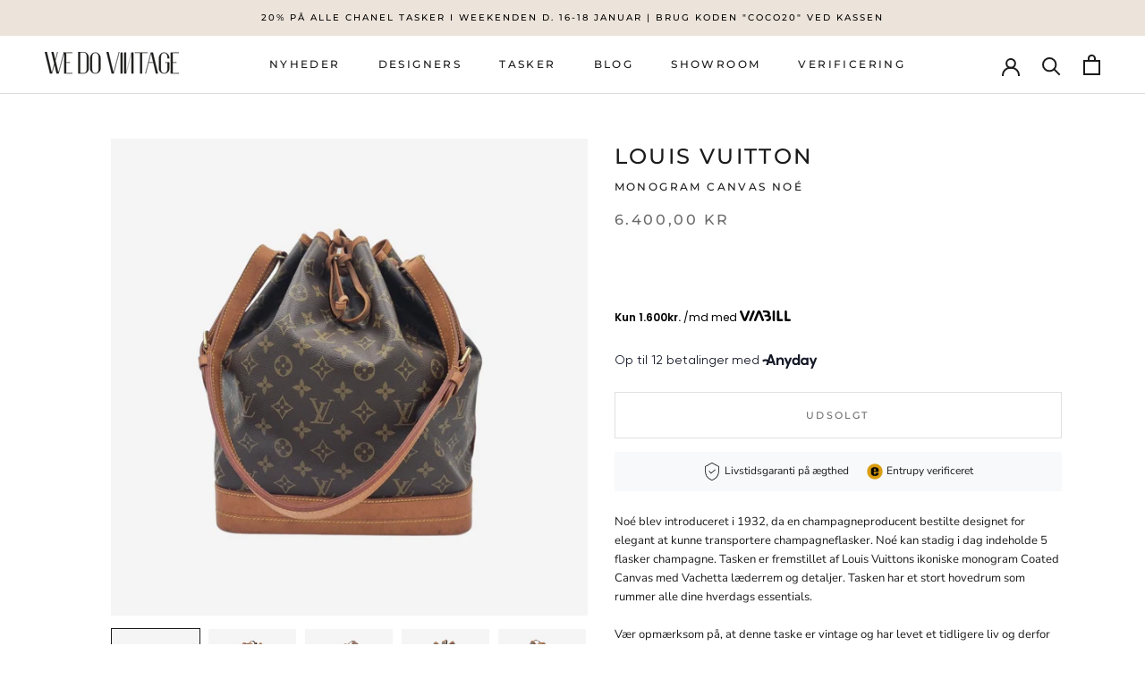

--- FILE ---
content_type: text/html; charset=utf-8
request_url: https://www.wedovintage.dk/products/monogram-canvas-noe-36
body_size: 24363
content:
<!doctype html>

<html class="no-js" lang="da">
  <head>
    
      <script type="text/javascript" charset="UTF-8" src="https://app.cookiepilot.dk/js/cookieconsent.min.js"></script>
    
    
    


    <meta charset="utf-8"> 
    <meta http-equiv="X-UA-Compatible" content="IE=edge,chrome=1">
    <meta name="viewport" content="width=device-width, initial-scale=1.0, height=device-height, minimum-scale=1.0, maximum-scale=1.0">
    <meta name="theme-color" content="">
    <meta name="google-site-verification" content="h5bQxSUwa_nDsc9P5cxI-B4RqxYotRctmMGuYLMJxxI" />
<script>
function loadScript(url, callback) {
  var script = document.createElement("script");
  script.type = "text/javascript";
  if (script.readyState) {  // IE
    script.onreadystatechange = function() {
      if (script.readyState == "loaded" || script.readyState == "complete") {
        script.onreadystatechange = null;
        callback();
      }
    };
  } else {  // Other browsers
    script.onload = function() {
      callback();
    };
  }
  script.src = url;
  document.getElementsByTagName("head")[0].appendChild(script);
}

function loadThirdPartyScripts() {
  // Load Facebook SDK
  loadScript("https://connect.facebook.net/signals/config/1023841814805037?v=2.9.98&r=stable", function() {
    // Facebook SDK loaded
  });

    // Load emaerket
  loadScript("https://assets.emaerket.dk/widget/v3/widget.min.js?v=20220831-502", function() {
    // emaerket loaded
  });

      // Load anyday
  loadScript("https://my.anyday.io/webshopPriceTag/anyday-price-tag-da-es2015.js", function() {
    // anyday loaded
  });
  
  // Load Google Tag Manager
  loadScript("https://www.googletagmanager.com/gtm.js?id=GTM-MCD5WRX", function() {
    // Google Tag Manager loaded
  });
}

window.onload = function() {
  loadThirdPartyScripts();
};
</script>
    
    <title>
      MONOGRAM CANVAS NOÉ &ndash; We Do Vintage
    </title><meta name="description" content="Noé blev introduceret i 1932, da en champagneproducent bestilte designet for elegant at kunne transportere champagneflasker. Noé kan stadig i dag indeholde 5 flasker champagne. Tasken er fremstillet af Louis Vuittons ikoniske monogram Coated Canvas med Vachetta læderrem og detaljer. Tasken har et stort hovedrum som rum"><link rel="canonical" href="https://www.wedovintage.dk/products/monogram-canvas-noe-36"><link rel="shortcut icon" href="//www.wedovintage.dk/cdn/shop/files/chanel_icon_sort_c858a632-7367-41bd-ad09-f9f51a1d3a6e_96x.png?v=1677049590" type="image/png"><meta property="og:type" content="product">
  <meta property="og:title" content="MONOGRAM CANVAS NOÉ"><meta property="og:image" content="http://www.wedovintage.dk/cdn/shop/products/20220824_213432.jpg?v=1675071457">
    <meta property="og:image:secure_url" content="https://www.wedovintage.dk/cdn/shop/products/20220824_213432.jpg?v=1675071457">
    <meta property="og:image:width" content="1000">
    <meta property="og:image:height" content="1000"><meta property="product:price:amount" content="6.400,00">
  <meta property="product:price:currency" content="DKK"><meta property="og:description" content="Noé blev introduceret i 1932, da en champagneproducent bestilte designet for elegant at kunne transportere champagneflasker. Noé kan stadig i dag indeholde 5 flasker champagne. Tasken er fremstillet af Louis Vuittons ikoniske monogram Coated Canvas med Vachetta læderrem og detaljer. Tasken har et stort hovedrum som rum"><meta property="og:url" content="https://www.wedovintage.dk/products/monogram-canvas-noe-36">
<meta property="og:site_name" content="We Do Vintage"><meta name="twitter:card" content="summary"><meta name="twitter:title" content="MONOGRAM CANVAS NOÉ">
  <meta name="twitter:description" content="Noé blev introduceret i 1932, da en champagneproducent bestilte designet for elegant at kunne transportere champagneflasker. Noé kan stadig i dag indeholde 5 flasker champagne. Tasken er fremstillet af Louis Vuittons ikoniske monogram Coated Canvas med Vachetta læderrem og detaljer. Tasken har et stort hovedrum som rummer alle dine hverdags essentials. Vær opmærksom på, at denne taske er vintage og har levet et tidligere liv og derfor fortæller sin historie igennem mindre uperfektheder. At købe denne taske forlænger dens levetid, og giver den mulighed for at fortælle endnu flere historier, og så er det ovenikøbet godt for vores planet. Bemærk at disse vintage skatte vil fortsætte med, at udvikle nye uperfektheder i takt med brug hos deres nye ejermænd.   INFO Monogram Canvas Guld farvet hardware Justerbar skulderrem Datokode: AR 0923 Bredde x højde x dybde: 26x35x19 Skulderrem faldlængde min/max længde:">
  <meta name="twitter:image" content="https://www.wedovintage.dk/cdn/shop/products/20220824_213432_600x600_crop_center.jpg?v=1675071457">
    <style>
  @font-face {
  font-family: Montserrat;
  font-weight: 500;
  font-style: normal;
  font-display: fallback;
  src: url("//www.wedovintage.dk/cdn/fonts/montserrat/montserrat_n5.07ef3781d9c78c8b93c98419da7ad4fbeebb6635.woff2") format("woff2"),
       url("//www.wedovintage.dk/cdn/fonts/montserrat/montserrat_n5.adf9b4bd8b0e4f55a0b203cdd84512667e0d5e4d.woff") format("woff");
}

  @font-face {
  font-family: "Nunito Sans";
  font-weight: 400;
  font-style: normal;
  font-display: fallback;
  src: url("//www.wedovintage.dk/cdn/fonts/nunito_sans/nunitosans_n4.0276fe080df0ca4e6a22d9cb55aed3ed5ba6b1da.woff2") format("woff2"),
       url("//www.wedovintage.dk/cdn/fonts/nunito_sans/nunitosans_n4.b4964bee2f5e7fd9c3826447e73afe2baad607b7.woff") format("woff");
}


  @font-face {
  font-family: "Nunito Sans";
  font-weight: 700;
  font-style: normal;
  font-display: fallback;
  src: url("//www.wedovintage.dk/cdn/fonts/nunito_sans/nunitosans_n7.25d963ed46da26098ebeab731e90d8802d989fa5.woff2") format("woff2"),
       url("//www.wedovintage.dk/cdn/fonts/nunito_sans/nunitosans_n7.d32e3219b3d2ec82285d3027bd673efc61a996c8.woff") format("woff");
}

  @font-face {
  font-family: "Nunito Sans";
  font-weight: 400;
  font-style: italic;
  font-display: fallback;
  src: url("//www.wedovintage.dk/cdn/fonts/nunito_sans/nunitosans_i4.6e408730afac1484cf297c30b0e67c86d17fc586.woff2") format("woff2"),
       url("//www.wedovintage.dk/cdn/fonts/nunito_sans/nunitosans_i4.c9b6dcbfa43622b39a5990002775a8381942ae38.woff") format("woff");
}

  @font-face {
  font-family: "Nunito Sans";
  font-weight: 700;
  font-style: italic;
  font-display: fallback;
  src: url("//www.wedovintage.dk/cdn/fonts/nunito_sans/nunitosans_i7.8c1124729eec046a321e2424b2acf328c2c12139.woff2") format("woff2"),
       url("//www.wedovintage.dk/cdn/fonts/nunito_sans/nunitosans_i7.af4cda04357273e0996d21184432bcb14651a64d.woff") format("woff");
}


  :root {
    --heading-font-family : Montserrat, sans-serif;
    --heading-font-weight : 500;
    --heading-font-style  : normal;

    --text-font-family : "Nunito Sans", sans-serif;
    --text-font-weight : 400;
    --text-font-style  : normal;

    --base-text-font-size   : 13px;
    --default-text-font-size: 14px;--background          : #ffffff;
    --background-rgb      : 255, 255, 255;
    --light-background    : #ffffff;
    --light-background-rgb: 255, 255, 255;
    --heading-color       : #1c1b1b;
    --text-color          : #1c1b1b;
    --text-color-rgb      : 28, 27, 27;
    --text-color-light    : #6a6a6a;
    --text-color-light-rgb: 106, 106, 106;
    --link-color          : #6a6a6a;
    --link-color-rgb      : 106, 106, 106;
    --border-color        : #dddddd;
    --border-color-rgb    : 221, 221, 221;

    --button-background    : #1c1b1b;
    --button-background-rgb: 28, 27, 27;
    --button-text-color    : #ffffff;

    --header-background       : #ffffff;
    --header-heading-color    : #1c1b1b;
    --header-light-text-color : #6a6a6a;
    --header-border-color     : #dddddd;

    --footer-background    : #ffffff;
    --footer-text-color    : #6a6a6a;
    --footer-heading-color : #1c1b1b;
    --footer-border-color  : #e9e9e9;

    --navigation-background      : #ffffff;
    --navigation-background-rgb  : 255, 255, 255;
    --navigation-text-color      : #1c1b1b;
    --navigation-text-color-light: rgba(28, 27, 27, 0.5);
    --navigation-border-color    : rgba(28, 27, 27, 0.25);

    --newsletter-popup-background     : #1c1b1b;
    --newsletter-popup-text-color     : #ffffff;
    --newsletter-popup-text-color-rgb : 255, 255, 255;

    --secondary-elements-background       : #1c1b1b;
    --secondary-elements-background-rgb   : 28, 27, 27;
    --secondary-elements-text-color       : #ffffff;
    --secondary-elements-text-color-light : rgba(255, 255, 255, 0.5);
    --secondary-elements-border-color     : rgba(255, 255, 255, 0.25);

    --product-sale-price-color    : #f94c43;
    --product-sale-price-color-rgb: 249, 76, 67;
    --product-star-rating: #f6a429;

    /* Shopify related variables */
    --payment-terms-background-color: #ffffff;

    /* Products */

    --horizontal-spacing-four-products-per-row: 20px;
        --horizontal-spacing-two-products-per-row : 20px;

    --vertical-spacing-four-products-per-row: 40px;
        --vertical-spacing-two-products-per-row : 50px;

    /* Animation */
    --drawer-transition-timing: cubic-bezier(0.645, 0.045, 0.355, 1);
    --header-base-height: 80px; /* We set a default for browsers that do not support CSS variables */

    /* Cursors */
    --cursor-zoom-in-svg    : url(//www.wedovintage.dk/cdn/shop/t/15/assets/cursor-zoom-in.svg?v=170532930330058140181704882365);
    --cursor-zoom-in-2x-svg : url(//www.wedovintage.dk/cdn/shop/t/15/assets/cursor-zoom-in-2x.svg?v=56685658183649387561704882365);
  }
</style>

<script>
  // IE11 does not have support for CSS variables, so we have to polyfill them
  if (!(((window || {}).CSS || {}).supports && window.CSS.supports('(--a: 0)'))) {
    const script = document.createElement('script');
    script.type = 'text/javascript';
    script.src = 'https://cdn.jsdelivr.net/npm/css-vars-ponyfill@2';
    script.onload = function() {
      cssVars({});
    };

    document.getElementsByTagName('head')[0].appendChild(script);
  }
</script>

    <script>window.performance && window.performance.mark && window.performance.mark('shopify.content_for_header.start');</script><meta name="google-site-verification" content="8uzReZN6t9ZIasuuLv5MpDWVXQtpuGNEyYaNFJudiMk">
<meta id="shopify-digital-wallet" name="shopify-digital-wallet" content="/48674832539/digital_wallets/dialog">
<link rel="alternate" type="application/json+oembed" href="https://www.wedovintage.dk/products/monogram-canvas-noe-36.oembed">
<script async="async" src="/checkouts/internal/preloads.js?locale=da-DK"></script>
<script id="shopify-features" type="application/json">{"accessToken":"77ea55484ad4d8d0af98493959039686","betas":["rich-media-storefront-analytics"],"domain":"www.wedovintage.dk","predictiveSearch":true,"shopId":48674832539,"locale":"da"}</script>
<script>var Shopify = Shopify || {};
Shopify.shop = "wedovintage.myshopify.com";
Shopify.locale = "da";
Shopify.currency = {"active":"DKK","rate":"1.0"};
Shopify.country = "DK";
Shopify.theme = {"name":"ShopHelten - Santander widgets","id":157420716375,"schema_name":"Prestige","schema_version":"6.0.0","theme_store_id":855,"role":"main"};
Shopify.theme.handle = "null";
Shopify.theme.style = {"id":null,"handle":null};
Shopify.cdnHost = "www.wedovintage.dk/cdn";
Shopify.routes = Shopify.routes || {};
Shopify.routes.root = "/";</script>
<script type="module">!function(o){(o.Shopify=o.Shopify||{}).modules=!0}(window);</script>
<script>!function(o){function n(){var o=[];function n(){o.push(Array.prototype.slice.apply(arguments))}return n.q=o,n}var t=o.Shopify=o.Shopify||{};t.loadFeatures=n(),t.autoloadFeatures=n()}(window);</script>
<script id="shop-js-analytics" type="application/json">{"pageType":"product"}</script>
<script defer="defer" async type="module" src="//www.wedovintage.dk/cdn/shopifycloud/shop-js/modules/v2/client.init-shop-cart-sync_C8w7Thf0.da.esm.js"></script>
<script defer="defer" async type="module" src="//www.wedovintage.dk/cdn/shopifycloud/shop-js/modules/v2/chunk.common_hABmsQwT.esm.js"></script>
<script type="module">
  await import("//www.wedovintage.dk/cdn/shopifycloud/shop-js/modules/v2/client.init-shop-cart-sync_C8w7Thf0.da.esm.js");
await import("//www.wedovintage.dk/cdn/shopifycloud/shop-js/modules/v2/chunk.common_hABmsQwT.esm.js");

  window.Shopify.SignInWithShop?.initShopCartSync?.({"fedCMEnabled":true,"windoidEnabled":true});

</script>
<script>(function() {
  var isLoaded = false;
  function asyncLoad() {
    if (isLoaded) return;
    isLoaded = true;
    var urls = ["https:\/\/cdn.nfcube.com\/instafeed-322097f1716dde843ad939fab766c13f.js?shop=wedovintage.myshopify.com"];
    for (var i = 0; i < urls.length; i++) {
      var s = document.createElement('script');
      s.type = 'text/javascript';
      s.async = true;
      s.src = urls[i];
      var x = document.getElementsByTagName('script')[0];
      x.parentNode.insertBefore(s, x);
    }
  };
  if(window.attachEvent) {
    window.attachEvent('onload', asyncLoad);
  } else {
    window.addEventListener('load', asyncLoad, false);
  }
})();</script>
<script id="__st">var __st={"a":48674832539,"offset":3600,"reqid":"21b9719d-7fc0-4106-927a-e63b231993c1-1768657637","pageurl":"www.wedovintage.dk\/products\/monogram-canvas-noe-36","u":"2793c3d3e52b","p":"product","rtyp":"product","rid":7460977016987};</script>
<script>window.ShopifyPaypalV4VisibilityTracking = true;</script>
<script id="captcha-bootstrap">!function(){'use strict';const t='contact',e='account',n='new_comment',o=[[t,t],['blogs',n],['comments',n],[t,'customer']],c=[[e,'customer_login'],[e,'guest_login'],[e,'recover_customer_password'],[e,'create_customer']],r=t=>t.map((([t,e])=>`form[action*='/${t}']:not([data-nocaptcha='true']) input[name='form_type'][value='${e}']`)).join(','),a=t=>()=>t?[...document.querySelectorAll(t)].map((t=>t.form)):[];function s(){const t=[...o],e=r(t);return a(e)}const i='password',u='form_key',d=['recaptcha-v3-token','g-recaptcha-response','h-captcha-response',i],f=()=>{try{return window.sessionStorage}catch{return}},m='__shopify_v',_=t=>t.elements[u];function p(t,e,n=!1){try{const o=window.sessionStorage,c=JSON.parse(o.getItem(e)),{data:r}=function(t){const{data:e,action:n}=t;return t[m]||n?{data:e,action:n}:{data:t,action:n}}(c);for(const[e,n]of Object.entries(r))t.elements[e]&&(t.elements[e].value=n);n&&o.removeItem(e)}catch(o){console.error('form repopulation failed',{error:o})}}const l='form_type',E='cptcha';function T(t){t.dataset[E]=!0}const w=window,h=w.document,L='Shopify',v='ce_forms',y='captcha';let A=!1;((t,e)=>{const n=(g='f06e6c50-85a8-45c8-87d0-21a2b65856fe',I='https://cdn.shopify.com/shopifycloud/storefront-forms-hcaptcha/ce_storefront_forms_captcha_hcaptcha.v1.5.2.iife.js',D={infoText:'Beskyttet af hCaptcha',privacyText:'Beskyttelse af persondata',termsText:'Vilkår'},(t,e,n)=>{const o=w[L][v],c=o.bindForm;if(c)return c(t,g,e,D).then(n);var r;o.q.push([[t,g,e,D],n]),r=I,A||(h.body.append(Object.assign(h.createElement('script'),{id:'captcha-provider',async:!0,src:r})),A=!0)});var g,I,D;w[L]=w[L]||{},w[L][v]=w[L][v]||{},w[L][v].q=[],w[L][y]=w[L][y]||{},w[L][y].protect=function(t,e){n(t,void 0,e),T(t)},Object.freeze(w[L][y]),function(t,e,n,w,h,L){const[v,y,A,g]=function(t,e,n){const i=e?o:[],u=t?c:[],d=[...i,...u],f=r(d),m=r(i),_=r(d.filter((([t,e])=>n.includes(e))));return[a(f),a(m),a(_),s()]}(w,h,L),I=t=>{const e=t.target;return e instanceof HTMLFormElement?e:e&&e.form},D=t=>v().includes(t);t.addEventListener('submit',(t=>{const e=I(t);if(!e)return;const n=D(e)&&!e.dataset.hcaptchaBound&&!e.dataset.recaptchaBound,o=_(e),c=g().includes(e)&&(!o||!o.value);(n||c)&&t.preventDefault(),c&&!n&&(function(t){try{if(!f())return;!function(t){const e=f();if(!e)return;const n=_(t);if(!n)return;const o=n.value;o&&e.removeItem(o)}(t);const e=Array.from(Array(32),(()=>Math.random().toString(36)[2])).join('');!function(t,e){_(t)||t.append(Object.assign(document.createElement('input'),{type:'hidden',name:u})),t.elements[u].value=e}(t,e),function(t,e){const n=f();if(!n)return;const o=[...t.querySelectorAll(`input[type='${i}']`)].map((({name:t})=>t)),c=[...d,...o],r={};for(const[a,s]of new FormData(t).entries())c.includes(a)||(r[a]=s);n.setItem(e,JSON.stringify({[m]:1,action:t.action,data:r}))}(t,e)}catch(e){console.error('failed to persist form',e)}}(e),e.submit())}));const S=(t,e)=>{t&&!t.dataset[E]&&(n(t,e.some((e=>e===t))),T(t))};for(const o of['focusin','change'])t.addEventListener(o,(t=>{const e=I(t);D(e)&&S(e,y())}));const B=e.get('form_key'),M=e.get(l),P=B&&M;t.addEventListener('DOMContentLoaded',(()=>{const t=y();if(P)for(const e of t)e.elements[l].value===M&&p(e,B);[...new Set([...A(),...v().filter((t=>'true'===t.dataset.shopifyCaptcha))])].forEach((e=>S(e,t)))}))}(h,new URLSearchParams(w.location.search),n,t,e,['guest_login'])})(!0,!0)}();</script>
<script integrity="sha256-4kQ18oKyAcykRKYeNunJcIwy7WH5gtpwJnB7kiuLZ1E=" data-source-attribution="shopify.loadfeatures" defer="defer" src="//www.wedovintage.dk/cdn/shopifycloud/storefront/assets/storefront/load_feature-a0a9edcb.js" crossorigin="anonymous"></script>
<script data-source-attribution="shopify.dynamic_checkout.dynamic.init">var Shopify=Shopify||{};Shopify.PaymentButton=Shopify.PaymentButton||{isStorefrontPortableWallets:!0,init:function(){window.Shopify.PaymentButton.init=function(){};var t=document.createElement("script");t.src="https://www.wedovintage.dk/cdn/shopifycloud/portable-wallets/latest/portable-wallets.da.js",t.type="module",document.head.appendChild(t)}};
</script>
<script data-source-attribution="shopify.dynamic_checkout.buyer_consent">
  function portableWalletsHideBuyerConsent(e){var t=document.getElementById("shopify-buyer-consent"),n=document.getElementById("shopify-subscription-policy-button");t&&n&&(t.classList.add("hidden"),t.setAttribute("aria-hidden","true"),n.removeEventListener("click",e))}function portableWalletsShowBuyerConsent(e){var t=document.getElementById("shopify-buyer-consent"),n=document.getElementById("shopify-subscription-policy-button");t&&n&&(t.classList.remove("hidden"),t.removeAttribute("aria-hidden"),n.addEventListener("click",e))}window.Shopify?.PaymentButton&&(window.Shopify.PaymentButton.hideBuyerConsent=portableWalletsHideBuyerConsent,window.Shopify.PaymentButton.showBuyerConsent=portableWalletsShowBuyerConsent);
</script>
<script data-source-attribution="shopify.dynamic_checkout.cart.bootstrap">document.addEventListener("DOMContentLoaded",(function(){function t(){return document.querySelector("shopify-accelerated-checkout-cart, shopify-accelerated-checkout")}if(t())Shopify.PaymentButton.init();else{new MutationObserver((function(e,n){t()&&(Shopify.PaymentButton.init(),n.disconnect())})).observe(document.body,{childList:!0,subtree:!0})}}));
</script>

<script>window.performance && window.performance.mark && window.performance.mark('shopify.content_for_header.end');</script>

    <link rel="stylesheet" href="//www.wedovintage.dk/cdn/shop/t/15/assets/theme.css?v=106710346583045234681740574706">

    <script>// This allows to expose several variables to the global scope, to be used in scripts
      window.theme = {
        pageType: "product",
        moneyFormat: "{{amount_with_comma_separator}} kr",
        moneyWithCurrencyFormat: "{{amount_with_comma_separator}} DKK",
        currencyCodeEnabled: false,
        productImageSize: "natural",
        searchMode: "product",
        showPageTransition: false,
        showElementStaggering: false,
        showImageZooming: false
      };

      window.routes = {
        rootUrl: "\/",
        rootUrlWithoutSlash: '',
        cartUrl: "\/cart",
        cartAddUrl: "\/cart\/add",
        cartChangeUrl: "\/cart\/change",
        searchUrl: "\/search",
        productRecommendationsUrl: "\/recommendations\/products"
      };

      window.languages = {
        cartAddNote: "Tilføj ordrenotat",
        cartEditNote: "Fjern ordrenotat",
        productImageLoadingError: "",
        productFormAddToCart: "TILFØJ TIL KURV",
        productFormUnavailable: "Udsolgt",
        productFormSoldOut: "Udsolgt",
        shippingEstimatorOneResult: "",
        shippingEstimatorMoreResults: "",
        shippingEstimatorNoResults: ""
      };

      window.lazySizesConfig = {
        loadHidden: false,
        hFac: 0.5,
        expFactor: 2,
        ricTimeout: 150,
        lazyClass: 'Image--lazyLoad',
        loadingClass: 'Image--lazyLoading',
        loadedClass: 'Image--lazyLoaded'
      };

      document.documentElement.className = document.documentElement.className.replace('no-js', 'js');
      document.documentElement.style.setProperty('--window-height', window.innerHeight + 'px');

      // We do a quick detection of some features (we could use Modernizr but for so little...)
      (function() {
        document.documentElement.className += ((window.CSS && window.CSS.supports('(position: sticky) or (position: -webkit-sticky)')) ? ' supports-sticky' : ' no-supports-sticky');
        document.documentElement.className += (window.matchMedia('(-moz-touch-enabled: 1), (hover: none)')).matches ? ' no-supports-hover' : ' supports-hover';
      }());

      
    </script>

    <script src="//www.wedovintage.dk/cdn/shop/t/15/assets/lazysizes.min.js?v=174358363404432586981704882365" async></script><script src="//www.wedovintage.dk/cdn/shop/t/15/assets/libs.min.js?v=26178543184394469741704882365" defer></script>
    <script src="//www.wedovintage.dk/cdn/shop/t/15/assets/theme.js?v=24122939957690793171704882365" defer></script>
    <script src="https://ajax.googleapis.com/ajax/libs/jquery/3.4.1/jquery.min.js"></script>
    <script src="//www.wedovintage.dk/cdn/shop/t/15/assets/custom.js?v=19073996871453432161708005367" defer></script>

    <script>
      (function () {
        window.onpageshow = function() {
          if (window.theme.showPageTransition) {
            var pageTransition = document.querySelector('.PageTransition');

            if (pageTransition) {
              pageTransition.style.visibility = 'visible';
              pageTransition.style.opacity = '0';
            }
          }

          // When the page is loaded from the cache, we have to reload the cart content
          document.documentElement.dispatchEvent(new CustomEvent('cart:refresh', {
            bubbles: true
          }));
        };
      })();
    </script>

    
  <script type="application/ld+json">
  {
    "@context": "http://schema.org",
    "@type": "Product",
    "offers": [{
          "@type": "Offer",
          "name": "Default Title",
          "availability":"https://schema.org/OutOfStock",
          "price": 6400.0,
          "priceCurrency": "DKK",
          "priceValidUntil": "2026-01-27","url": "/products/monogram-canvas-noe-36?variant=42694848905371"
        }
],
    "brand": {
      "name": "LOUIS VUITTON"
    },
    "name": "MONOGRAM CANVAS NOÉ",
    "description": "Noé blev introduceret i 1932, da en champagneproducent bestilte designet for elegant at kunne transportere champagneflasker. Noé kan stadig i dag indeholde 5 flasker champagne. Tasken er fremstillet af Louis Vuittons ikoniske monogram Coated Canvas med Vachetta læderrem og detaljer. Tasken har et stort hovedrum som rummer alle dine hverdags essentials.\nVær opmærksom på, at denne taske er vintage og har levet et tidligere liv og derfor fortæller sin historie igennem mindre uperfektheder. At købe denne taske forlænger dens levetid, og giver den mulighed for at fortælle endnu flere historier, og så er det ovenikøbet godt for vores planet.\nBemærk at disse vintage skatte vil fortsætte med, at udvikle nye uperfektheder i takt med brug hos deres nye ejermænd.  \nINFO\n\nMonogram Canvas\nGuld farvet hardware\nJusterbar skulderrem\nDatokode: AR 0923\nBredde x højde x dybde: 26x35x19\nSkulderrem faldlængde min\/max længde: 29\/34\n\nSTAND\n\nUdvendig stand – God stand\n\nVachetta læderdetaljer har udviklet flot og jævn patina med stadig meget sundt læder\nBrugstegn på hjørner samt bund\nLet ir på metaldele\n\n\nIndvendig stand – Rigtig god stand\n\nIngen til lette brugstegn\n\n\n",
    "category": "TASKER",
    "url": "/products/monogram-canvas-noe-36",
    "sku": "",
    "image": {
      "@type": "ImageObject",
      "url": "https://www.wedovintage.dk/cdn/shop/products/20220824_213432_1024x.jpg?v=1675071457",
      "image": "https://www.wedovintage.dk/cdn/shop/products/20220824_213432_1024x.jpg?v=1675071457",
      "name": "MONOGRAM CANVAS NOÉ taske fra brand: LOUIS VUITTON - We Do Vintage",
      "width": "1024",
      "height": "1024"
    }
  }
  </script>



  <script type="application/ld+json">
  {
    "@context": "http://schema.org",
    "@type": "BreadcrumbList",
  "itemListElement": [{
      "@type": "ListItem",
      "position": 1,
      "name": "Hjem",
      "item": "https://www.wedovintage.dk"
    },{
          "@type": "ListItem",
          "position": 2,
          "name": "MONOGRAM CANVAS NOÉ",
          "item": "https://www.wedovintage.dk/products/monogram-canvas-noe-36"
        }]
  }
  </script>

    <script type="application/ld+json">
{
  "@context": "https://schema.org",
  "@type": "LocalBusiness",
  "name": "WE DO VINTAGE",
  "image": "https://cdn.shopify.com/s/files/1/0486/7483/2539/files/logo_faerdig_75b462b0-caa3-4d09-a488-095c409817f4_140x.png?v=1668364588",
  "@id": "https://www.wedovintage.dk",
  "url": "https://www.wedovintage.dk/",
  "telephone": "+4531661560",
  "priceRange": "$$",
  "address": {
    "@type": "PostalAddress",
    "streetAddress": "Esther Aggebos Gade 44",
    "addressLocality": "Aarhus",
    "postalCode": "8000",
    "addressCountry": "DK"
  }  
}
</script>
  <!-- Google Tag Manager -->
<script>(function(w,d,s,l,i){w[l]=w[l]||[];w[l].push({'gtm.start':
new Date().getTime(),event:'gtm.js'});var f=d.getElementsByTagName(s)[0],
j=d.createElement(s),dl=l!='dataLayer'?'&l='+l:'';j.async=true;j.src=
'https://www.googletagmanager.com/gtm.js?id='+i+dl;f.parentNode.insertBefore(j,f);
})(window,document,'script','dataLayer','GTM-MCD5WRX');</script>
<!-- End Google Tag Manager -->
  <link href="https://monorail-edge.shopifysvc.com" rel="dns-prefetch">
<script>(function(){if ("sendBeacon" in navigator && "performance" in window) {try {var session_token_from_headers = performance.getEntriesByType('navigation')[0].serverTiming.find(x => x.name == '_s').description;} catch {var session_token_from_headers = undefined;}var session_cookie_matches = document.cookie.match(/_shopify_s=([^;]*)/);var session_token_from_cookie = session_cookie_matches && session_cookie_matches.length === 2 ? session_cookie_matches[1] : "";var session_token = session_token_from_headers || session_token_from_cookie || "";function handle_abandonment_event(e) {var entries = performance.getEntries().filter(function(entry) {return /monorail-edge.shopifysvc.com/.test(entry.name);});if (!window.abandonment_tracked && entries.length === 0) {window.abandonment_tracked = true;var currentMs = Date.now();var navigation_start = performance.timing.navigationStart;var payload = {shop_id: 48674832539,url: window.location.href,navigation_start,duration: currentMs - navigation_start,session_token,page_type: "product"};window.navigator.sendBeacon("https://monorail-edge.shopifysvc.com/v1/produce", JSON.stringify({schema_id: "online_store_buyer_site_abandonment/1.1",payload: payload,metadata: {event_created_at_ms: currentMs,event_sent_at_ms: currentMs}}));}}window.addEventListener('pagehide', handle_abandonment_event);}}());</script>
<script id="web-pixels-manager-setup">(function e(e,d,r,n,o){if(void 0===o&&(o={}),!Boolean(null===(a=null===(i=window.Shopify)||void 0===i?void 0:i.analytics)||void 0===a?void 0:a.replayQueue)){var i,a;window.Shopify=window.Shopify||{};var t=window.Shopify;t.analytics=t.analytics||{};var s=t.analytics;s.replayQueue=[],s.publish=function(e,d,r){return s.replayQueue.push([e,d,r]),!0};try{self.performance.mark("wpm:start")}catch(e){}var l=function(){var e={modern:/Edge?\/(1{2}[4-9]|1[2-9]\d|[2-9]\d{2}|\d{4,})\.\d+(\.\d+|)|Firefox\/(1{2}[4-9]|1[2-9]\d|[2-9]\d{2}|\d{4,})\.\d+(\.\d+|)|Chrom(ium|e)\/(9{2}|\d{3,})\.\d+(\.\d+|)|(Maci|X1{2}).+ Version\/(15\.\d+|(1[6-9]|[2-9]\d|\d{3,})\.\d+)([,.]\d+|)( \(\w+\)|)( Mobile\/\w+|) Safari\/|Chrome.+OPR\/(9{2}|\d{3,})\.\d+\.\d+|(CPU[ +]OS|iPhone[ +]OS|CPU[ +]iPhone|CPU IPhone OS|CPU iPad OS)[ +]+(15[._]\d+|(1[6-9]|[2-9]\d|\d{3,})[._]\d+)([._]\d+|)|Android:?[ /-](13[3-9]|1[4-9]\d|[2-9]\d{2}|\d{4,})(\.\d+|)(\.\d+|)|Android.+Firefox\/(13[5-9]|1[4-9]\d|[2-9]\d{2}|\d{4,})\.\d+(\.\d+|)|Android.+Chrom(ium|e)\/(13[3-9]|1[4-9]\d|[2-9]\d{2}|\d{4,})\.\d+(\.\d+|)|SamsungBrowser\/([2-9]\d|\d{3,})\.\d+/,legacy:/Edge?\/(1[6-9]|[2-9]\d|\d{3,})\.\d+(\.\d+|)|Firefox\/(5[4-9]|[6-9]\d|\d{3,})\.\d+(\.\d+|)|Chrom(ium|e)\/(5[1-9]|[6-9]\d|\d{3,})\.\d+(\.\d+|)([\d.]+$|.*Safari\/(?![\d.]+ Edge\/[\d.]+$))|(Maci|X1{2}).+ Version\/(10\.\d+|(1[1-9]|[2-9]\d|\d{3,})\.\d+)([,.]\d+|)( \(\w+\)|)( Mobile\/\w+|) Safari\/|Chrome.+OPR\/(3[89]|[4-9]\d|\d{3,})\.\d+\.\d+|(CPU[ +]OS|iPhone[ +]OS|CPU[ +]iPhone|CPU IPhone OS|CPU iPad OS)[ +]+(10[._]\d+|(1[1-9]|[2-9]\d|\d{3,})[._]\d+)([._]\d+|)|Android:?[ /-](13[3-9]|1[4-9]\d|[2-9]\d{2}|\d{4,})(\.\d+|)(\.\d+|)|Mobile Safari.+OPR\/([89]\d|\d{3,})\.\d+\.\d+|Android.+Firefox\/(13[5-9]|1[4-9]\d|[2-9]\d{2}|\d{4,})\.\d+(\.\d+|)|Android.+Chrom(ium|e)\/(13[3-9]|1[4-9]\d|[2-9]\d{2}|\d{4,})\.\d+(\.\d+|)|Android.+(UC? ?Browser|UCWEB|U3)[ /]?(15\.([5-9]|\d{2,})|(1[6-9]|[2-9]\d|\d{3,})\.\d+)\.\d+|SamsungBrowser\/(5\.\d+|([6-9]|\d{2,})\.\d+)|Android.+MQ{2}Browser\/(14(\.(9|\d{2,})|)|(1[5-9]|[2-9]\d|\d{3,})(\.\d+|))(\.\d+|)|K[Aa][Ii]OS\/(3\.\d+|([4-9]|\d{2,})\.\d+)(\.\d+|)/},d=e.modern,r=e.legacy,n=navigator.userAgent;return n.match(d)?"modern":n.match(r)?"legacy":"unknown"}(),u="modern"===l?"modern":"legacy",c=(null!=n?n:{modern:"",legacy:""})[u],f=function(e){return[e.baseUrl,"/wpm","/b",e.hashVersion,"modern"===e.buildTarget?"m":"l",".js"].join("")}({baseUrl:d,hashVersion:r,buildTarget:u}),m=function(e){var d=e.version,r=e.bundleTarget,n=e.surface,o=e.pageUrl,i=e.monorailEndpoint;return{emit:function(e){var a=e.status,t=e.errorMsg,s=(new Date).getTime(),l=JSON.stringify({metadata:{event_sent_at_ms:s},events:[{schema_id:"web_pixels_manager_load/3.1",payload:{version:d,bundle_target:r,page_url:o,status:a,surface:n,error_msg:t},metadata:{event_created_at_ms:s}}]});if(!i)return console&&console.warn&&console.warn("[Web Pixels Manager] No Monorail endpoint provided, skipping logging."),!1;try{return self.navigator.sendBeacon.bind(self.navigator)(i,l)}catch(e){}var u=new XMLHttpRequest;try{return u.open("POST",i,!0),u.setRequestHeader("Content-Type","text/plain"),u.send(l),!0}catch(e){return console&&console.warn&&console.warn("[Web Pixels Manager] Got an unhandled error while logging to Monorail."),!1}}}}({version:r,bundleTarget:l,surface:e.surface,pageUrl:self.location.href,monorailEndpoint:e.monorailEndpoint});try{o.browserTarget=l,function(e){var d=e.src,r=e.async,n=void 0===r||r,o=e.onload,i=e.onerror,a=e.sri,t=e.scriptDataAttributes,s=void 0===t?{}:t,l=document.createElement("script"),u=document.querySelector("head"),c=document.querySelector("body");if(l.async=n,l.src=d,a&&(l.integrity=a,l.crossOrigin="anonymous"),s)for(var f in s)if(Object.prototype.hasOwnProperty.call(s,f))try{l.dataset[f]=s[f]}catch(e){}if(o&&l.addEventListener("load",o),i&&l.addEventListener("error",i),u)u.appendChild(l);else{if(!c)throw new Error("Did not find a head or body element to append the script");c.appendChild(l)}}({src:f,async:!0,onload:function(){if(!function(){var e,d;return Boolean(null===(d=null===(e=window.Shopify)||void 0===e?void 0:e.analytics)||void 0===d?void 0:d.initialized)}()){var d=window.webPixelsManager.init(e)||void 0;if(d){var r=window.Shopify.analytics;r.replayQueue.forEach((function(e){var r=e[0],n=e[1],o=e[2];d.publishCustomEvent(r,n,o)})),r.replayQueue=[],r.publish=d.publishCustomEvent,r.visitor=d.visitor,r.initialized=!0}}},onerror:function(){return m.emit({status:"failed",errorMsg:"".concat(f," has failed to load")})},sri:function(e){var d=/^sha384-[A-Za-z0-9+/=]+$/;return"string"==typeof e&&d.test(e)}(c)?c:"",scriptDataAttributes:o}),m.emit({status:"loading"})}catch(e){m.emit({status:"failed",errorMsg:(null==e?void 0:e.message)||"Unknown error"})}}})({shopId: 48674832539,storefrontBaseUrl: "https://www.wedovintage.dk",extensionsBaseUrl: "https://extensions.shopifycdn.com/cdn/shopifycloud/web-pixels-manager",monorailEndpoint: "https://monorail-edge.shopifysvc.com/unstable/produce_batch",surface: "storefront-renderer",enabledBetaFlags: ["2dca8a86"],webPixelsConfigList: [{"id":"974094679","configuration":"{\"config\":\"{\\\"pixel_id\\\":\\\"G-VR86SZJ4DQ\\\",\\\"gtag_events\\\":[{\\\"type\\\":\\\"begin_checkout\\\",\\\"action_label\\\":\\\"G-VR86SZJ4DQ\\\"},{\\\"type\\\":\\\"search\\\",\\\"action_label\\\":\\\"G-VR86SZJ4DQ\\\"},{\\\"type\\\":\\\"view_item\\\",\\\"action_label\\\":[\\\"G-VR86SZJ4DQ\\\",\\\"MC-B1JGD41DY9\\\"]},{\\\"type\\\":\\\"purchase\\\",\\\"action_label\\\":[\\\"G-VR86SZJ4DQ\\\",\\\"MC-B1JGD41DY9\\\"]},{\\\"type\\\":\\\"page_view\\\",\\\"action_label\\\":[\\\"G-VR86SZJ4DQ\\\",\\\"MC-B1JGD41DY9\\\"]},{\\\"type\\\":\\\"add_payment_info\\\",\\\"action_label\\\":\\\"G-VR86SZJ4DQ\\\"},{\\\"type\\\":\\\"add_to_cart\\\",\\\"action_label\\\":\\\"G-VR86SZJ4DQ\\\"}],\\\"enable_monitoring_mode\\\":false}\"}","eventPayloadVersion":"v1","runtimeContext":"OPEN","scriptVersion":"b2a88bafab3e21179ed38636efcd8a93","type":"APP","apiClientId":1780363,"privacyPurposes":[],"dataSharingAdjustments":{"protectedCustomerApprovalScopes":["read_customer_address","read_customer_email","read_customer_name","read_customer_personal_data","read_customer_phone"]}},{"id":"362053975","configuration":"{\"pixel_id\":\"1023841814805037\",\"pixel_type\":\"facebook_pixel\",\"metaapp_system_user_token\":\"-\"}","eventPayloadVersion":"v1","runtimeContext":"OPEN","scriptVersion":"ca16bc87fe92b6042fbaa3acc2fbdaa6","type":"APP","apiClientId":2329312,"privacyPurposes":["ANALYTICS","MARKETING","SALE_OF_DATA"],"dataSharingAdjustments":{"protectedCustomerApprovalScopes":["read_customer_address","read_customer_email","read_customer_name","read_customer_personal_data","read_customer_phone"]}},{"id":"shopify-app-pixel","configuration":"{}","eventPayloadVersion":"v1","runtimeContext":"STRICT","scriptVersion":"0450","apiClientId":"shopify-pixel","type":"APP","privacyPurposes":["ANALYTICS","MARKETING"]},{"id":"shopify-custom-pixel","eventPayloadVersion":"v1","runtimeContext":"LAX","scriptVersion":"0450","apiClientId":"shopify-pixel","type":"CUSTOM","privacyPurposes":["ANALYTICS","MARKETING"]}],isMerchantRequest: false,initData: {"shop":{"name":"We Do Vintage","paymentSettings":{"currencyCode":"DKK"},"myshopifyDomain":"wedovintage.myshopify.com","countryCode":"DK","storefrontUrl":"https:\/\/www.wedovintage.dk"},"customer":null,"cart":null,"checkout":null,"productVariants":[{"price":{"amount":6400.0,"currencyCode":"DKK"},"product":{"title":"MONOGRAM CANVAS NOÉ","vendor":"LOUIS VUITTON","id":"7460977016987","untranslatedTitle":"MONOGRAM CANVAS NOÉ","url":"\/products\/monogram-canvas-noe-36","type":"TASKER"},"id":"42694848905371","image":{"src":"\/\/www.wedovintage.dk\/cdn\/shop\/products\/20220824_213432.jpg?v=1675071457"},"sku":"","title":"Default Title","untranslatedTitle":"Default Title"}],"purchasingCompany":null},},"https://www.wedovintage.dk/cdn","fcfee988w5aeb613cpc8e4bc33m6693e112",{"modern":"","legacy":""},{"shopId":"48674832539","storefrontBaseUrl":"https:\/\/www.wedovintage.dk","extensionBaseUrl":"https:\/\/extensions.shopifycdn.com\/cdn\/shopifycloud\/web-pixels-manager","surface":"storefront-renderer","enabledBetaFlags":"[\"2dca8a86\"]","isMerchantRequest":"false","hashVersion":"fcfee988w5aeb613cpc8e4bc33m6693e112","publish":"custom","events":"[[\"page_viewed\",{}],[\"product_viewed\",{\"productVariant\":{\"price\":{\"amount\":6400.0,\"currencyCode\":\"DKK\"},\"product\":{\"title\":\"MONOGRAM CANVAS NOÉ\",\"vendor\":\"LOUIS VUITTON\",\"id\":\"7460977016987\",\"untranslatedTitle\":\"MONOGRAM CANVAS NOÉ\",\"url\":\"\/products\/monogram-canvas-noe-36\",\"type\":\"TASKER\"},\"id\":\"42694848905371\",\"image\":{\"src\":\"\/\/www.wedovintage.dk\/cdn\/shop\/products\/20220824_213432.jpg?v=1675071457\"},\"sku\":\"\",\"title\":\"Default Title\",\"untranslatedTitle\":\"Default Title\"}}]]"});</script><script>
  window.ShopifyAnalytics = window.ShopifyAnalytics || {};
  window.ShopifyAnalytics.meta = window.ShopifyAnalytics.meta || {};
  window.ShopifyAnalytics.meta.currency = 'DKK';
  var meta = {"product":{"id":7460977016987,"gid":"gid:\/\/shopify\/Product\/7460977016987","vendor":"LOUIS VUITTON","type":"TASKER","handle":"monogram-canvas-noe-36","variants":[{"id":42694848905371,"price":640000,"name":"MONOGRAM CANVAS NOÉ","public_title":null,"sku":""}],"remote":false},"page":{"pageType":"product","resourceType":"product","resourceId":7460977016987,"requestId":"21b9719d-7fc0-4106-927a-e63b231993c1-1768657637"}};
  for (var attr in meta) {
    window.ShopifyAnalytics.meta[attr] = meta[attr];
  }
</script>
<script class="analytics">
  (function () {
    var customDocumentWrite = function(content) {
      var jquery = null;

      if (window.jQuery) {
        jquery = window.jQuery;
      } else if (window.Checkout && window.Checkout.$) {
        jquery = window.Checkout.$;
      }

      if (jquery) {
        jquery('body').append(content);
      }
    };

    var hasLoggedConversion = function(token) {
      if (token) {
        return document.cookie.indexOf('loggedConversion=' + token) !== -1;
      }
      return false;
    }

    var setCookieIfConversion = function(token) {
      if (token) {
        var twoMonthsFromNow = new Date(Date.now());
        twoMonthsFromNow.setMonth(twoMonthsFromNow.getMonth() + 2);

        document.cookie = 'loggedConversion=' + token + '; expires=' + twoMonthsFromNow;
      }
    }

    var trekkie = window.ShopifyAnalytics.lib = window.trekkie = window.trekkie || [];
    if (trekkie.integrations) {
      return;
    }
    trekkie.methods = [
      'identify',
      'page',
      'ready',
      'track',
      'trackForm',
      'trackLink'
    ];
    trekkie.factory = function(method) {
      return function() {
        var args = Array.prototype.slice.call(arguments);
        args.unshift(method);
        trekkie.push(args);
        return trekkie;
      };
    };
    for (var i = 0; i < trekkie.methods.length; i++) {
      var key = trekkie.methods[i];
      trekkie[key] = trekkie.factory(key);
    }
    trekkie.load = function(config) {
      trekkie.config = config || {};
      trekkie.config.initialDocumentCookie = document.cookie;
      var first = document.getElementsByTagName('script')[0];
      var script = document.createElement('script');
      script.type = 'text/javascript';
      script.onerror = function(e) {
        var scriptFallback = document.createElement('script');
        scriptFallback.type = 'text/javascript';
        scriptFallback.onerror = function(error) {
                var Monorail = {
      produce: function produce(monorailDomain, schemaId, payload) {
        var currentMs = new Date().getTime();
        var event = {
          schema_id: schemaId,
          payload: payload,
          metadata: {
            event_created_at_ms: currentMs,
            event_sent_at_ms: currentMs
          }
        };
        return Monorail.sendRequest("https://" + monorailDomain + "/v1/produce", JSON.stringify(event));
      },
      sendRequest: function sendRequest(endpointUrl, payload) {
        // Try the sendBeacon API
        if (window && window.navigator && typeof window.navigator.sendBeacon === 'function' && typeof window.Blob === 'function' && !Monorail.isIos12()) {
          var blobData = new window.Blob([payload], {
            type: 'text/plain'
          });

          if (window.navigator.sendBeacon(endpointUrl, blobData)) {
            return true;
          } // sendBeacon was not successful

        } // XHR beacon

        var xhr = new XMLHttpRequest();

        try {
          xhr.open('POST', endpointUrl);
          xhr.setRequestHeader('Content-Type', 'text/plain');
          xhr.send(payload);
        } catch (e) {
          console.log(e);
        }

        return false;
      },
      isIos12: function isIos12() {
        return window.navigator.userAgent.lastIndexOf('iPhone; CPU iPhone OS 12_') !== -1 || window.navigator.userAgent.lastIndexOf('iPad; CPU OS 12_') !== -1;
      }
    };
    Monorail.produce('monorail-edge.shopifysvc.com',
      'trekkie_storefront_load_errors/1.1',
      {shop_id: 48674832539,
      theme_id: 157420716375,
      app_name: "storefront",
      context_url: window.location.href,
      source_url: "//www.wedovintage.dk/cdn/s/trekkie.storefront.cd680fe47e6c39ca5d5df5f0a32d569bc48c0f27.min.js"});

        };
        scriptFallback.async = true;
        scriptFallback.src = '//www.wedovintage.dk/cdn/s/trekkie.storefront.cd680fe47e6c39ca5d5df5f0a32d569bc48c0f27.min.js';
        first.parentNode.insertBefore(scriptFallback, first);
      };
      script.async = true;
      script.src = '//www.wedovintage.dk/cdn/s/trekkie.storefront.cd680fe47e6c39ca5d5df5f0a32d569bc48c0f27.min.js';
      first.parentNode.insertBefore(script, first);
    };
    trekkie.load(
      {"Trekkie":{"appName":"storefront","development":false,"defaultAttributes":{"shopId":48674832539,"isMerchantRequest":null,"themeId":157420716375,"themeCityHash":"14915576744071183530","contentLanguage":"da","currency":"DKK","eventMetadataId":"d948228a-c5ef-4f2a-9c2d-ad8c893b42a4"},"isServerSideCookieWritingEnabled":true,"monorailRegion":"shop_domain","enabledBetaFlags":["65f19447"]},"Session Attribution":{},"S2S":{"facebookCapiEnabled":true,"source":"trekkie-storefront-renderer","apiClientId":580111}}
    );

    var loaded = false;
    trekkie.ready(function() {
      if (loaded) return;
      loaded = true;

      window.ShopifyAnalytics.lib = window.trekkie;

      var originalDocumentWrite = document.write;
      document.write = customDocumentWrite;
      try { window.ShopifyAnalytics.merchantGoogleAnalytics.call(this); } catch(error) {};
      document.write = originalDocumentWrite;

      window.ShopifyAnalytics.lib.page(null,{"pageType":"product","resourceType":"product","resourceId":7460977016987,"requestId":"21b9719d-7fc0-4106-927a-e63b231993c1-1768657637","shopifyEmitted":true});

      var match = window.location.pathname.match(/checkouts\/(.+)\/(thank_you|post_purchase)/)
      var token = match? match[1]: undefined;
      if (!hasLoggedConversion(token)) {
        setCookieIfConversion(token);
        window.ShopifyAnalytics.lib.track("Viewed Product",{"currency":"DKK","variantId":42694848905371,"productId":7460977016987,"productGid":"gid:\/\/shopify\/Product\/7460977016987","name":"MONOGRAM CANVAS NOÉ","price":"6400.00","sku":"","brand":"LOUIS VUITTON","variant":null,"category":"TASKER","nonInteraction":true,"remote":false},undefined,undefined,{"shopifyEmitted":true});
      window.ShopifyAnalytics.lib.track("monorail:\/\/trekkie_storefront_viewed_product\/1.1",{"currency":"DKK","variantId":42694848905371,"productId":7460977016987,"productGid":"gid:\/\/shopify\/Product\/7460977016987","name":"MONOGRAM CANVAS NOÉ","price":"6400.00","sku":"","brand":"LOUIS VUITTON","variant":null,"category":"TASKER","nonInteraction":true,"remote":false,"referer":"https:\/\/www.wedovintage.dk\/products\/monogram-canvas-noe-36"});
      }
    });


        var eventsListenerScript = document.createElement('script');
        eventsListenerScript.async = true;
        eventsListenerScript.src = "//www.wedovintage.dk/cdn/shopifycloud/storefront/assets/shop_events_listener-3da45d37.js";
        document.getElementsByTagName('head')[0].appendChild(eventsListenerScript);

})();</script>
  <script>
  if (!window.ga || (window.ga && typeof window.ga !== 'function')) {
    window.ga = function ga() {
      (window.ga.q = window.ga.q || []).push(arguments);
      if (window.Shopify && window.Shopify.analytics && typeof window.Shopify.analytics.publish === 'function') {
        window.Shopify.analytics.publish("ga_stub_called", {}, {sendTo: "google_osp_migration"});
      }
      console.error("Shopify's Google Analytics stub called with:", Array.from(arguments), "\nSee https://help.shopify.com/manual/promoting-marketing/pixels/pixel-migration#google for more information.");
    };
    if (window.Shopify && window.Shopify.analytics && typeof window.Shopify.analytics.publish === 'function') {
      window.Shopify.analytics.publish("ga_stub_initialized", {}, {sendTo: "google_osp_migration"});
    }
  }
</script>
<script
  defer
  src="https://www.wedovintage.dk/cdn/shopifycloud/perf-kit/shopify-perf-kit-3.0.4.min.js"
  data-application="storefront-renderer"
  data-shop-id="48674832539"
  data-render-region="gcp-us-east1"
  data-page-type="product"
  data-theme-instance-id="157420716375"
  data-theme-name="Prestige"
  data-theme-version="6.0.0"
  data-monorail-region="shop_domain"
  data-resource-timing-sampling-rate="10"
  data-shs="true"
  data-shs-beacon="true"
  data-shs-export-with-fetch="true"
  data-shs-logs-sample-rate="1"
  data-shs-beacon-endpoint="https://www.wedovintage.dk/api/collect"
></script>
</head><body class="prestige--v4 features--heading-small features--heading-uppercase features--show-button-transition  template-product"><svg class="u-visually-hidden">
      <linearGradient id="rating-star-gradient-half">
        <stop offset="50%" stop-color="var(--product-star-rating)" />
        <stop offset="50%" stop-color="var(--text-color-light)" />
      </linearGradient>
    </svg>
<!-- Google Tag Manager (noscript) -->
<noscript><iframe src="https://www.googletagmanager.com/ns.html?id=GTM-MCD5WRX"
height="0" width="0" style="display:none;visibility:hidden"></iframe></noscript>
<!-- End Google Tag Manager (noscript) -->
    <a class="PageSkipLink u-visually-hidden" href="#main">Forsæt til content</a>
    <span class="LoadingBar"></span>
    <div class="PageOverlay"></div><div id="shopify-section-popup" class="shopify-section"></div>
    <div id="shopify-section-sidebar-menu" class="shopify-section"><section id="sidebar-menu" class="SidebarMenu Drawer Drawer--small Drawer--fromLeft" aria-hidden="true" data-section-id="sidebar-menu" data-section-type="sidebar-menu">
    <header class="Drawer__Header" data-drawer-animated-left>
      <button class="Drawer__Close Icon-Wrapper--clickable" data-action="close-drawer" data-drawer-id="sidebar-menu" aria-label="Luk navigation"><svg class="Icon Icon--close " role="presentation" viewBox="0 0 16 14">
      <path d="M15 0L1 14m14 0L1 0" stroke="currentColor" fill="none" fill-rule="evenodd"></path>
    </svg></button>
    </header>

    <div class="Drawer__Content">
      <div class="Drawer__Main" data-drawer-animated-left data-scrollable>
        <div class="Drawer__Container">
          <nav class="SidebarMenu__Nav SidebarMenu__Nav--primary" aria-label="Sidebar navigation"><div class="Collapsible"><a href="/collections/nyheder" class="Collapsible__Button Heading Link Link--primary u-h6">NYHEDER</a></div><div class="Collapsible"><button class="Collapsible__Button Heading u-h6" data-action="toggle-collapsible" aria-expanded="false">DESIGNERS<span class="Collapsible__Plus"></span>
                  </button>

                  <div class="Collapsible__Inner">
                    <div class="Collapsible__Content"><div class="Collapsible"><a href="/collections/balenciaga" class="Collapsible__Button Heading Text--subdued Link Link--primary u-h7">Balenciaga</a></div><div class="Collapsible"><a href="/collections/bottega-veneta" class="Collapsible__Button Heading Text--subdued Link Link--primary u-h7">Bottega Veneta</a></div><div class="Collapsible"><a href="/collections/celine" class="Collapsible__Button Heading Text--subdued Link Link--primary u-h7">Celine</a></div><div class="Collapsible"><a href="/collections/chanel" class="Collapsible__Button Heading Text--subdued Link Link--primary u-h7">Chanel</a></div><div class="Collapsible"><a href="/collections/dior" class="Collapsible__Button Heading Text--subdued Link Link--primary u-h7">Dior</a></div><div class="Collapsible"><a href="/collections/fendi" class="Collapsible__Button Heading Text--subdued Link Link--primary u-h7">Fendi</a></div><div class="Collapsible"><a href="/collections/gucci" class="Collapsible__Button Heading Text--subdued Link Link--primary u-h7">Gucci</a></div><div class="Collapsible"><a href="/collections/hermes" class="Collapsible__Button Heading Text--subdued Link Link--primary u-h7">Hermès</a></div><div class="Collapsible"><a href="/collections/jacquemus" class="Collapsible__Button Heading Text--subdued Link Link--primary u-h7">Jacquemus </a></div><div class="Collapsible"><a href="/collections/louis-vuitton" class="Collapsible__Button Heading Text--subdued Link Link--primary u-h7">Louis Vuitton</a></div><div class="Collapsible"><a href="/collections/miu-miu" class="Collapsible__Button Heading Text--subdued Link Link--primary u-h7">Miu Miu</a></div><div class="Collapsible"><a href="/collections/prada" class="Collapsible__Button Heading Text--subdued Link Link--primary u-h7">Prada</a></div><div class="Collapsible"><a href="/collections/ysl" class="Collapsible__Button Heading Text--subdued Link Link--primary u-h7">YSL</a></div></div>
                  </div></div><div class="Collapsible"><button class="Collapsible__Button Heading u-h6" data-action="toggle-collapsible" aria-expanded="false">TASKER<span class="Collapsible__Plus"></span>
                  </button>

                  <div class="Collapsible__Inner">
                    <div class="Collapsible__Content"><div class="Collapsible"><a href="/collections/baeltetasker" class="Collapsible__Button Heading Text--subdued Link Link--primary u-h7">Bæltetasker</a></div><div class="Collapsible"><a href="/collections/computer-tasker" class="Collapsible__Button Heading Text--subdued Link Link--primary u-h7">Computertasker</a></div><div class="Collapsible"><a href="/collections/crossbody-tasker" class="Collapsible__Button Heading Text--subdued Link Link--primary u-h7">Crossbody tasker</a></div><div class="Collapsible"><a href="/collections/handtasker" class="Collapsible__Button Heading Text--subdued Link Link--primary u-h7">Håndtasker</a></div><div class="Collapsible"><a href="/collections/rejsetasker" class="Collapsible__Button Heading Text--subdued Link Link--primary u-h7">Rejsetasker</a></div><div class="Collapsible"><a href="/collections/rygsaekke" class="Collapsible__Button Heading Text--subdued Link Link--primary u-h7">Rygsække</a></div><div class="Collapsible"><a href="/collections/shoppers" class="Collapsible__Button Heading Text--subdued Link Link--primary u-h7">Shoppers</a></div><div class="Collapsible"><a href="/collections/skuldertasker" class="Collapsible__Button Heading Text--subdued Link Link--primary u-h7">Skuldertasker</a></div><div class="Collapsible"><a href="/collections/totes" class="Collapsible__Button Heading Text--subdued Link Link--primary u-h7">Totes</a></div></div>
                  </div></div><div class="Collapsible"><button class="Collapsible__Button Heading u-h6" data-action="toggle-collapsible" aria-expanded="false">BLOG<span class="Collapsible__Plus"></span>
                  </button>

                  <div class="Collapsible__Inner">
                    <div class="Collapsible__Content"><div class="Collapsible"><button class="Collapsible__Button Heading Text--subdued Link--primary u-h7" data-action="toggle-collapsible" aria-expanded="false">Hvordan ser man, om en designertaske er ægte?<span class="Collapsible__Plus"></span>
                            </button>

                            <div class="Collapsible__Inner">
                              <div class="Collapsible__Content">
                                <ul class="Linklist Linklist--bordered Linklist--spacingLoose"><li class="Linklist__Item">
                                      <a href="/blogs/viden/hvordan-ser-man-om-en-chanel-taske-er-aegte" class="Text--subdued Link Link--primary">Hvordan ser man, om en Chanel taske er ægte?</a>
                                    </li><li class="Linklist__Item">
                                      <a href="/blogs/viden/hvordan-ser-man-om-en-louis-vuitton-taske-er-aegte" class="Text--subdued Link Link--primary">Hvordan ser man, om en Louis Vuitton taske er ægte?</a>
                                    </li><li class="Linklist__Item">
                                      <a href="/blogs/viden/hvordan-ser-man-om-en-prada-taske-er-aegte" class="Text--subdued Link Link--primary">Hvordan ser man, om en Prada taske er ægte?</a>
                                    </li></ul>
                              </div>
                            </div></div><div class="Collapsible"><button class="Collapsible__Button Heading Text--subdued Link--primary u-h7" data-action="toggle-collapsible" aria-expanded="false">Pleje &amp; opbevaring af din designertaske <span class="Collapsible__Plus"></span>
                            </button>

                            <div class="Collapsible__Inner">
                              <div class="Collapsible__Content">
                                <ul class="Linklist Linklist--bordered Linklist--spacingLoose"><li class="Linklist__Item">
                                      <a href="/blogs/pleje-opbevaring-af-din-designertaske/pleje-og-opbevaring-af-din-louis-vuitton-taske" class="Text--subdued Link Link--primary">Pleje &amp; opbevaring af din Louis Vuitton taske</a>
                                    </li><li class="Linklist__Item">
                                      <a href="/blogs/pleje-opbevaring-af-din-designertaske/pleje-opbevaring-af-din-chanel-taske" class="Text--subdued Link Link--primary">Pleje &amp; opbevaring af din Chanel taske</a>
                                    </li></ul>
                              </div>
                            </div></div></div>
                  </div></div><div class="Collapsible"><a href="/pages/showroom" class="Collapsible__Button Heading Link Link--primary u-h6">SHOWROOM</a></div><div class="Collapsible"><a href="/pages/verificering" class="Collapsible__Button Heading Link Link--primary u-h6">VERIFICERING</a></div></nav><nav class="SidebarMenu__Nav SidebarMenu__Nav--secondary">
            <ul class="Linklist Linklist--spacingLoose"><li class="Linklist__Item">
                  <a href="/account" class="Text--subdued Link Link--primary">Konto</a>
                </li></ul>
          </nav>
        </div>
      </div><aside class="Drawer__Footer" data-drawer-animated-bottom><ul class="SidebarMenu__Social HorizontalList HorizontalList--spacingFill">
    <li class="HorizontalList__Item">
      <a href="https://www.facebook.com/wedovintage" class="Link Link--primary" target="_blank" rel="noopener" aria-label="Facebook">
        <span class="Icon-Wrapper--clickable"><svg class="Icon Icon--facebook " viewBox="0 0 9 17">
      <path d="M5.842 17V9.246h2.653l.398-3.023h-3.05v-1.93c0-.874.246-1.47 1.526-1.47H9V.118C8.718.082 7.75 0 6.623 0 4.27 0 2.66 1.408 2.66 3.994v2.23H0v3.022h2.66V17h3.182z"></path>
    </svg></span>
      </a>
    </li>

    
<li class="HorizontalList__Item">
      <a href="https://www.instagram.com/we_do_vintage/" class="Link Link--primary" target="_blank" rel="noopener" aria-label="Instagram">
        <span class="Icon-Wrapper--clickable"><svg class="Icon Icon--instagram " role="presentation" viewBox="0 0 32 32">
      <path d="M15.994 2.886c4.273 0 4.775.019 6.464.095 1.562.07 2.406.33 2.971.552.749.292 1.283.635 1.841 1.194s.908 1.092 1.194 1.841c.216.565.483 1.41.552 2.971.076 1.689.095 2.19.095 6.464s-.019 4.775-.095 6.464c-.07 1.562-.33 2.406-.552 2.971-.292.749-.635 1.283-1.194 1.841s-1.092.908-1.841 1.194c-.565.216-1.41.483-2.971.552-1.689.076-2.19.095-6.464.095s-4.775-.019-6.464-.095c-1.562-.07-2.406-.33-2.971-.552-.749-.292-1.283-.635-1.841-1.194s-.908-1.092-1.194-1.841c-.216-.565-.483-1.41-.552-2.971-.076-1.689-.095-2.19-.095-6.464s.019-4.775.095-6.464c.07-1.562.33-2.406.552-2.971.292-.749.635-1.283 1.194-1.841s1.092-.908 1.841-1.194c.565-.216 1.41-.483 2.971-.552 1.689-.083 2.19-.095 6.464-.095zm0-2.883c-4.343 0-4.889.019-6.597.095-1.702.076-2.864.349-3.879.743-1.054.406-1.943.959-2.832 1.848S1.251 4.473.838 5.521C.444 6.537.171 7.699.095 9.407.019 11.109 0 11.655 0 15.997s.019 4.889.095 6.597c.076 1.702.349 2.864.743 3.886.406 1.054.959 1.943 1.848 2.832s1.784 1.435 2.832 1.848c1.016.394 2.178.667 3.886.743s2.248.095 6.597.095 4.889-.019 6.597-.095c1.702-.076 2.864-.349 3.886-.743 1.054-.406 1.943-.959 2.832-1.848s1.435-1.784 1.848-2.832c.394-1.016.667-2.178.743-3.886s.095-2.248.095-6.597-.019-4.889-.095-6.597c-.076-1.702-.349-2.864-.743-3.886-.406-1.054-.959-1.943-1.848-2.832S27.532 1.247 26.484.834C25.468.44 24.306.167 22.598.091c-1.714-.07-2.26-.089-6.603-.089zm0 7.778c-4.533 0-8.216 3.676-8.216 8.216s3.683 8.216 8.216 8.216 8.216-3.683 8.216-8.216-3.683-8.216-8.216-8.216zm0 13.549c-2.946 0-5.333-2.387-5.333-5.333s2.387-5.333 5.333-5.333 5.333 2.387 5.333 5.333-2.387 5.333-5.333 5.333zM26.451 7.457c0 1.059-.858 1.917-1.917 1.917s-1.917-.858-1.917-1.917c0-1.059.858-1.917 1.917-1.917s1.917.858 1.917 1.917z"></path>
    </svg></span>
      </a>
    </li>

    

  </ul>

</aside></div>
</section>

</div>
<div id="sidebar-cart" class="Drawer Drawer--fromRight" aria-hidden="true" data-section-id="cart" data-section-type="cart" data-section-settings='{
  "type": "drawer",
  "itemCount": 0,
  "drawer": true,
  "hasShippingEstimator": false
}'>
  <div class="Drawer__Header Drawer__Header--bordered Drawer__Container">
      <span class="Drawer__Title Heading u-h4">Kurv</span>

      <button class="Drawer__Close Icon-Wrapper--clickable" data-action="close-drawer" data-drawer-id="sidebar-cart" aria-label="Luk kurven"><svg class="Icon Icon--close " role="presentation" viewBox="0 0 16 14">
      <path d="M15 0L1 14m14 0L1 0" stroke="currentColor" fill="none" fill-rule="evenodd"></path>
    </svg></button>
  </div>

  <form class="Cart Drawer__Content" action="/cart" method="POST" novalidate>
    <div class="Drawer__Main" data-scrollable><p class="Cart__Empty Heading u-h5">Din kurv er tom</p></div></form>
</div>
<div class="PageContainer">
      <div id="shopify-section-announcement" class="shopify-section"><section id="section-announcement" data-section-id="announcement" data-section-type="announcement-bar">
      <div class="AnnouncementBar">
        <div class="AnnouncementBar__Wrapper">
          <p class="AnnouncementBar__Content Heading"><a href="https://dk.trustpilot.com/review/www.wedovintage.dk">20% på alle chanel tasker i weekenden d. 16-18 januar | brug koden &quot;coco20&quot; ved kassen</a></p>
        </div>
      </div>
    </section>

    <style>
      #section-announcement {
        background: #ece4db;
        color: #000000;
      }
    </style>

    <script>
      document.documentElement.style.setProperty('--announcement-bar-height', document.getElementById('shopify-section-announcement').offsetHeight + 'px');
    </script></div>
      <div id="shopify-section-header" class="shopify-section shopify-section--header"><div id="Search" class="Search" aria-hidden="true">
  <div class="Search__Inner">
    <div class="Search__SearchBar">
      <form action="/search" name="GET" role="search" class="Search__Form">
        <div class="Search__InputIconWrapper">
          <span class="hidden-tablet-and-up"><svg class="Icon Icon--search " role="presentation" viewBox="0 0 18 17">
      <g transform="translate(1 1)" stroke="currentColor" fill="none" fill-rule="evenodd" stroke-linecap="square">
        <path d="M16 16l-5.0752-5.0752"></path>
        <circle cx="6.4" cy="6.4" r="6.4"></circle>
      </g>
    </svg></span>
          <span class="hidden-phone"><svg class="Icon Icon--search-desktop " role="presentation" viewBox="0 0 21 21">
      <g transform="translate(1 1)" stroke="currentColor" stroke-width="2" fill="none" fill-rule="evenodd" stroke-linecap="square">
        <path d="M18 18l-5.7096-5.7096"></path>
        <circle cx="7.2" cy="7.2" r="7.2"></circle>
      </g>
    </svg></span>
        </div>

        <input type="search" class="Search__Input Heading" name="q" autocomplete="off" autocorrect="off" autocapitalize="off" aria-label="Søg..." placeholder="Søg..." autofocus>
        <input type="hidden" name="type" value="product">
        <input type="hidden" name="options[prefix]" value="last">
      </form>

      <button class="Search__Close Link Link--primary" data-action="close-search" aria-label="Luk søgning"><svg class="Icon Icon--close " role="presentation" viewBox="0 0 16 14">
      <path d="M15 0L1 14m14 0L1 0" stroke="currentColor" fill="none" fill-rule="evenodd"></path>
    </svg></button>
    </div>

    <div class="Search__Results" aria-hidden="true"></div>
  </div>
</div><header id="section-header"
        class="Header Header--logoLeft   Header--withIcons"
        data-section-id="header"
        data-section-type="header"
        data-section-settings='{
  "navigationStyle": "logoLeft",
  "hasTransparentHeader": false,
  "isSticky": true
}'
        role="banner">
  <div class="Header__Wrapper">
    <div class="Header__FlexItem Header__FlexItem--fill">
      <button class="Header__Icon Icon-Wrapper Icon-Wrapper--clickable hidden-desk" aria-expanded="false" data-action="open-drawer" data-drawer-id="sidebar-menu" aria-label="Åben navigation">
        <span class="hidden-tablet-and-up"><svg class="Icon Icon--nav " role="presentation" viewBox="0 0 20 14">
      <path d="M0 14v-1h20v1H0zm0-7.5h20v1H0v-1zM0 0h20v1H0V0z" fill="currentColor"></path>
    </svg></span>
        <span class="hidden-phone"><svg class="Icon Icon--nav-desktop " role="presentation" viewBox="0 0 24 16">
      <path d="M0 15.985v-2h24v2H0zm0-9h24v2H0v-2zm0-7h24v2H0v-2z" fill="currentColor"></path>
    </svg></span>
      </button><nav class="Header__MainNav hidden-pocket hidden-lap" aria-label="Hoved navigation">
          <ul class="HorizontalList HorizontalList--spacingExtraLoose"><li class="HorizontalList__Item " >
                <a href="/collections/nyheder" class="Heading u-h6">NYHEDER<span class="Header__LinkSpacer">NYHEDER</span></a></li><li class="HorizontalList__Item " aria-haspopup="true">
                <a href="#" class="Heading u-h6">DESIGNERS</a><div class="DropdownMenu" aria-hidden="true">
                    <ul class="Linklist"><li class="Linklist__Item" >
                          <a href="/collections/balenciaga" class="Link Link--secondary">Balenciaga </a></li><li class="Linklist__Item" >
                          <a href="/collections/bottega-veneta" class="Link Link--secondary">Bottega Veneta </a></li><li class="Linklist__Item" >
                          <a href="/collections/celine" class="Link Link--secondary">Celine </a></li><li class="Linklist__Item" >
                          <a href="/collections/chanel" class="Link Link--secondary">Chanel </a></li><li class="Linklist__Item" >
                          <a href="/collections/dior" class="Link Link--secondary">Dior </a></li><li class="Linklist__Item" >
                          <a href="/collections/fendi" class="Link Link--secondary">Fendi </a></li><li class="Linklist__Item" >
                          <a href="/collections/gucci" class="Link Link--secondary">Gucci </a></li><li class="Linklist__Item" >
                          <a href="/collections/hermes" class="Link Link--secondary">Hermès </a></li><li class="Linklist__Item" >
                          <a href="/collections/jacquemus" class="Link Link--secondary">Jacquemus  </a></li><li class="Linklist__Item" >
                          <a href="/collections/louis-vuitton" class="Link Link--secondary">Louis Vuitton </a></li><li class="Linklist__Item" >
                          <a href="/collections/miu-miu" class="Link Link--secondary">Miu Miu </a></li><li class="Linklist__Item" >
                          <a href="/collections/prada" class="Link Link--secondary">Prada </a></li><li class="Linklist__Item" >
                          <a href="/collections/ysl" class="Link Link--secondary">YSL </a></li></ul>
                  </div></li><li class="HorizontalList__Item " aria-haspopup="true">
                <a href="/collections/tasker" class="Heading u-h6">TASKER</a><div class="DropdownMenu" aria-hidden="true">
                    <ul class="Linklist"><li class="Linklist__Item" >
                          <a href="/collections/baeltetasker" class="Link Link--secondary">Bæltetasker </a></li><li class="Linklist__Item" >
                          <a href="/collections/computer-tasker" class="Link Link--secondary">Computertasker </a></li><li class="Linklist__Item" >
                          <a href="/collections/crossbody-tasker" class="Link Link--secondary">Crossbody tasker </a></li><li class="Linklist__Item" >
                          <a href="/collections/handtasker" class="Link Link--secondary">Håndtasker </a></li><li class="Linklist__Item" >
                          <a href="/collections/rejsetasker" class="Link Link--secondary">Rejsetasker </a></li><li class="Linklist__Item" >
                          <a href="/collections/rygsaekke" class="Link Link--secondary">Rygsække </a></li><li class="Linklist__Item" >
                          <a href="/collections/shoppers" class="Link Link--secondary">Shoppers </a></li><li class="Linklist__Item" >
                          <a href="/collections/skuldertasker" class="Link Link--secondary">Skuldertasker </a></li><li class="Linklist__Item" >
                          <a href="/collections/totes" class="Link Link--secondary">Totes </a></li></ul>
                  </div></li><li class="HorizontalList__Item " aria-haspopup="true">
                <a href="#" class="Heading u-h6">BLOG</a><div class="DropdownMenu" aria-hidden="true">
                    <ul class="Linklist"><li class="Linklist__Item" aria-haspopup="true">
                          <a href="#" class="Link Link--secondary">Hvordan ser man, om en designertaske er ægte? <svg class="Icon Icon--select-arrow-right " role="presentation" viewBox="0 0 11 18">
      <path d="M1.5 1.5l8 7.5-8 7.5" stroke-width="2" stroke="currentColor" fill="none" fill-rule="evenodd" stroke-linecap="square"></path>
    </svg></a><div class="DropdownMenu" aria-hidden="true">
                              <ul class="Linklist"><li class="Linklist__Item">
                                    <a href="/blogs/viden/hvordan-ser-man-om-en-chanel-taske-er-aegte" class="Link Link--secondary">Hvordan ser man, om en Chanel taske er ægte?</a>
                                  </li><li class="Linklist__Item">
                                    <a href="/blogs/viden/hvordan-ser-man-om-en-louis-vuitton-taske-er-aegte" class="Link Link--secondary">Hvordan ser man, om en Louis Vuitton taske er ægte?</a>
                                  </li><li class="Linklist__Item">
                                    <a href="/blogs/viden/hvordan-ser-man-om-en-prada-taske-er-aegte" class="Link Link--secondary">Hvordan ser man, om en Prada taske er ægte?</a>
                                  </li></ul>
                            </div></li><li class="Linklist__Item" aria-haspopup="true">
                          <a href="#" class="Link Link--secondary">Pleje &amp; opbevaring af din designertaske  <svg class="Icon Icon--select-arrow-right " role="presentation" viewBox="0 0 11 18">
      <path d="M1.5 1.5l8 7.5-8 7.5" stroke-width="2" stroke="currentColor" fill="none" fill-rule="evenodd" stroke-linecap="square"></path>
    </svg></a><div class="DropdownMenu" aria-hidden="true">
                              <ul class="Linklist"><li class="Linklist__Item">
                                    <a href="/blogs/pleje-opbevaring-af-din-designertaske/pleje-og-opbevaring-af-din-louis-vuitton-taske" class="Link Link--secondary">Pleje &amp; opbevaring af din Louis Vuitton taske</a>
                                  </li><li class="Linklist__Item">
                                    <a href="/blogs/pleje-opbevaring-af-din-designertaske/pleje-opbevaring-af-din-chanel-taske" class="Link Link--secondary">Pleje &amp; opbevaring af din Chanel taske</a>
                                  </li></ul>
                            </div></li></ul>
                  </div></li><li class="HorizontalList__Item " >
                <a href="/pages/showroom" class="Heading u-h6">SHOWROOM<span class="Header__LinkSpacer">SHOWROOM</span></a></li><li class="HorizontalList__Item " >
                <a href="/pages/verificering" class="Heading u-h6">VERIFICERING<span class="Header__LinkSpacer">VERIFICERING</span></a></li></ul>
        </nav></div><div class="Header__FlexItem Header__FlexItem--logo"><div class="Header__Logo"><a href="/" class="Header__LogoLink"><img class="Header__LogoImage Header__LogoImage--primary"
               src="//www.wedovintage.dk/cdn/shop/files/LOGO_uden_underlinje_150x.png?v=1688466234"
               srcset="//www.wedovintage.dk/cdn/shop/files/LOGO_uden_underlinje_150x.png?v=1688466234 1x, //www.wedovintage.dk/cdn/shop/files/LOGO_uden_underlinje_150x@2x.png?v=1688466234 2x"
               width="713"
               height="136"
               alt="We Do Vintage"></a></div></div>

    <div class="Header__FlexItem Header__FlexItem--fill"><a href="/account" class="Header__Icon Icon-Wrapper Icon-Wrapper--clickable hidden-phone"><svg class="Icon Icon--account " role="presentation" viewBox="0 0 20 20">
      <g transform="translate(1 1)" stroke="currentColor" stroke-width="2" fill="none" fill-rule="evenodd" stroke-linecap="square">
        <path d="M0 18c0-4.5188182 3.663-8.18181818 8.18181818-8.18181818h1.63636364C14.337 9.81818182 18 13.4811818 18 18"></path>
        <circle cx="9" cy="4.90909091" r="4.90909091"></circle>
      </g>
    </svg></a><a href="/search" class="Header__Icon Icon-Wrapper Icon-Wrapper--clickable " data-action="toggle-search" aria-label="Søg">
        <span class="hidden-tablet-and-up"><svg class="Icon Icon--search " role="presentation" viewBox="0 0 18 17">
      <g transform="translate(1 1)" stroke="currentColor" fill="none" fill-rule="evenodd" stroke-linecap="square">
        <path d="M16 16l-5.0752-5.0752"></path>
        <circle cx="6.4" cy="6.4" r="6.4"></circle>
      </g>
    </svg></span>
        <span class="hidden-phone"><svg class="Icon Icon--search-desktop " role="presentation" viewBox="0 0 21 21">
      <g transform="translate(1 1)" stroke="currentColor" stroke-width="2" fill="none" fill-rule="evenodd" stroke-linecap="square">
        <path d="M18 18l-5.7096-5.7096"></path>
        <circle cx="7.2" cy="7.2" r="7.2"></circle>
      </g>
    </svg></span>
      </a>

      <a href="/cart" class="Header__Icon Icon-Wrapper Icon-Wrapper--clickable " data-action="open-drawer" data-drawer-id="sidebar-cart" aria-expanded="false" aria-label="Åben kurven">
        <span class="hidden-tablet-and-up"><svg class="Icon Icon--cart " role="presentation" viewBox="0 0 17 20">
      <path d="M0 20V4.995l1 .006v.015l4-.002V4c0-2.484 1.274-4 3.5-4C10.518 0 12 1.48 12 4v1.012l5-.003v.985H1V19h15V6.005h1V20H0zM11 4.49C11 2.267 10.507 1 8.5 1 6.5 1 6 2.27 6 4.49V5l5-.002V4.49z" fill="currentColor"></path>
    </svg></span>
        <span class="hidden-phone"><svg class="Icon Icon--cart-desktop " role="presentation" viewBox="0 0 19 23">
      <path d="M0 22.985V5.995L2 6v.03l17-.014v16.968H0zm17-15H2v13h15v-13zm-5-2.882c0-2.04-.493-3.203-2.5-3.203-2 0-2.5 1.164-2.5 3.203v.912H5V4.647C5 1.19 7.274 0 9.5 0 11.517 0 14 1.354 14 4.647v1.368h-2v-.912z" fill="currentColor"></path>
    </svg></span>
        <span class="Header__CartDot "></span>
      </a>
    </div>
  </div>


</header>

<style>:root {
      --use-sticky-header: 1;
      --use-unsticky-header: 0;
    }

    .shopify-section--header {
      position: -webkit-sticky;
      position: sticky;
    }.Header__LogoImage {
      max-width: 150px;
    }

    @media screen and (max-width: 640px) {
      .Header__LogoImage {
        max-width: 100px;
      }
    }:root {
      --header-is-not-transparent: 1;
      --header-is-transparent: 0;
    }</style>

<script>
  document.documentElement.style.setProperty('--header-height', document.getElementById('shopify-section-header').offsetHeight + 'px');
</script>

</div>

      <main id="main" role="main">
        <div id="shopify-section-template--20610595127639__main" class="shopify-section shopify-section--bordered"><script>
  // To power the recently viewed products section, we save the ID of the product inside the local storage
  (() => {
    let items = JSON.parse(localStorage.getItem('recentlyViewedProducts') || '[]');

    // We check if the current product already exists, and if it does not, we add it at the start
    if (!items.includes(7460977016987)) {
      items.unshift(7460977016987);
    }

    // Then, we save the current product into the local storage, by keeping only the 8 most recent
    try {
      localStorage.setItem('recentlyViewedProducts', JSON.stringify(items.slice(0, 8)));
    } catch (error) {
      // Do nothing, this may happen in Safari in incognito mode
    }
  })();
</script>

<section class="Product Product--medium" data-section-id="template--20610595127639__main" data-section-type="product" data-section-settings='{
  "enableHistoryState": true,
  "templateSuffix": "",
  "showInventoryQuantity": false,
  "showSku": false,
  "stackProductImages": false,
  "showThumbnails": true,
  "enableVideoLooping": false,
  "inventoryQuantityThreshold": 0,
  "showPriceInButton": false,
  "enableImageZoom": true,
  "showPaymentButton": false,
  "useAjaxCart": true
}'>
  <div class="Product__Wrapper"><div class="Product__Gallery  Product__Gallery--withThumbnails">
        <span id="ProductGallery" class="Anchor"></span><div class="Product__ActionList hidden-lap-and-up ">
            <div class="Product__ActionItem hidden-lap-and-up">
          <button class="RoundButton RoundButton--small RoundButton--flat" aria-label="" data-action="open-product-zoom"><svg class="Icon Icon--plus " role="presentation" viewBox="0 0 16 16">
      <g stroke="currentColor" fill="none" fill-rule="evenodd" stroke-linecap="square">
        <path d="M8,1 L8,15"></path>
        <path d="M1,8 L15,8"></path>
      </g>
    </svg></button>
        </div>
          </div><div class="Product__Slideshow Product__Slideshow--zoomable Carousel" data-flickity-config='{
          "prevNextButtons": false,
          "pageDots": false,
          "adaptiveHeight": true,
          "watchCSS": true,
          "dragThreshold": 8,
          "initialIndex": 0,
          "arrowShape": {"x0": 20, "x1": 60, "y1": 40, "x2": 60, "y2": 35, "x3": 25}
        }'>
          <div id="Media26967599546523" tabindex="0" class="Product__SlideItem Product__SlideItem--image Carousel__Cell is-selected" data-media-type="image" data-media-id="26967599546523" data-media-position="1" data-image-media-position="0">
              <div class="AspectRatio AspectRatio--withFallback" style="padding-bottom: 100.0%; --aspect-ratio: 1.0;">
                

                <img class="Image--lazyLoad Image--fadeIn" data-src="//www.wedovintage.dk/cdn/shop/products/20220824_213432_{width}x.jpg?v=1675071457" data-widths="[200,400,600,700,800,900,1000]" data-sizes="auto" data-expand="-100" alt="MONOGRAM CANVAS NOÉ taske fra brand: LOUIS VUITTON - We Do Vintage" data-max-width="1000" data-max-height="1000" data-original-src="//www.wedovintage.dk/cdn/shop/products/20220824_213432.jpg?v=1675071457">
                <span class="Image__Loader"></span>

                <noscript>
                  <img src="//www.wedovintage.dk/cdn/shop/products/20220824_213432_800x.jpg?v=1675071457" alt="MONOGRAM CANVAS NOÉ taske fra brand: LOUIS VUITTON - We Do Vintage">
                </noscript>
              </div>
            </div><div id="Media26967599579291" tabindex="0" class="Product__SlideItem Product__SlideItem--image Carousel__Cell " data-media-type="image" data-media-id="26967599579291" data-media-position="2" data-image-media-position="1">
              <div class="AspectRatio AspectRatio--withFallback" style="padding-bottom: 100.0%; --aspect-ratio: 1.0;">
                

                <img class="Image--lazyLoad Image--fadeIn" data-src="//www.wedovintage.dk/cdn/shop/products/20220824_213438_{width}x.jpg?v=1675071458" data-widths="[200,400,600,700,800,900,1000]" data-sizes="auto" data-expand="-100" alt="MONOGRAM CANVAS NOÉ taske fra brand: LOUIS VUITTON - We Do Vintage" data-max-width="1000" data-max-height="1000" data-original-src="//www.wedovintage.dk/cdn/shop/products/20220824_213438.jpg?v=1675071458">
                <span class="Image__Loader"></span>

                <noscript>
                  <img src="//www.wedovintage.dk/cdn/shop/products/20220824_213438_800x.jpg?v=1675071458" alt="MONOGRAM CANVAS NOÉ taske fra brand: LOUIS VUITTON - We Do Vintage">
                </noscript>
              </div>
            </div><div id="Media26967599612059" tabindex="0" class="Product__SlideItem Product__SlideItem--image Carousel__Cell " data-media-type="image" data-media-id="26967599612059" data-media-position="3" data-image-media-position="2">
              <div class="AspectRatio AspectRatio--withFallback" style="padding-bottom: 100.50251256281408%; --aspect-ratio: 0.995;">
                

                <img class="Image--lazyLoad Image--fadeIn" data-src="//www.wedovintage.dk/cdn/shop/products/20220824_213445_{width}x.jpg?v=1675071459" data-widths="[200,400,600,700,800,900]" data-sizes="auto" data-expand="-100" alt="MONOGRAM CANVAS NOÉ taske fra brand: LOUIS VUITTON - We Do Vintage" data-max-width="995" data-max-height="1000" data-original-src="//www.wedovintage.dk/cdn/shop/products/20220824_213445.jpg?v=1675071459">
                <span class="Image__Loader"></span>

                <noscript>
                  <img src="//www.wedovintage.dk/cdn/shop/products/20220824_213445_800x.jpg?v=1675071459" alt="MONOGRAM CANVAS NOÉ taske fra brand: LOUIS VUITTON - We Do Vintage">
                </noscript>
              </div>
            </div><div id="Media26967599644827" tabindex="0" class="Product__SlideItem Product__SlideItem--image Carousel__Cell " data-media-type="image" data-media-id="26967599644827" data-media-position="4" data-image-media-position="3">
              <div class="AspectRatio AspectRatio--withFallback" style="padding-bottom: 102.98661174047373%; --aspect-ratio: 0.971;">
                

                <img class="Image--lazyLoad Image--fadeIn" data-src="//www.wedovintage.dk/cdn/shop/products/20220824_213451_{width}x.jpg?v=1675071460" data-widths="[200,400,600,700,800,900]" data-sizes="auto" data-expand="-100" alt="MONOGRAM CANVAS NOÉ taske fra brand: LOUIS VUITTON - We Do Vintage" data-max-width="971" data-max-height="1000" data-original-src="//www.wedovintage.dk/cdn/shop/products/20220824_213451.jpg?v=1675071460">
                <span class="Image__Loader"></span>

                <noscript>
                  <img src="//www.wedovintage.dk/cdn/shop/products/20220824_213451_800x.jpg?v=1675071460" alt="MONOGRAM CANVAS NOÉ taske fra brand: LOUIS VUITTON - We Do Vintage">
                </noscript>
              </div>
            </div><div id="Media26967599677595" tabindex="0" class="Product__SlideItem Product__SlideItem--image Carousel__Cell " data-media-type="image" data-media-id="26967599677595" data-media-position="5" data-image-media-position="4">
              <div class="AspectRatio AspectRatio--withFallback" style="padding-bottom: 102.98661174047373%; --aspect-ratio: 0.971;">
                

                <img class="Image--lazyLoad Image--fadeIn" data-src="//www.wedovintage.dk/cdn/shop/products/20220824_213500_{width}x.jpg?v=1675071461" data-widths="[200,400,600,700,800,900]" data-sizes="auto" data-expand="-100" alt="MONOGRAM CANVAS NOÉ taske fra brand: LOUIS VUITTON - We Do Vintage" data-max-width="971" data-max-height="1000" data-original-src="//www.wedovintage.dk/cdn/shop/products/20220824_213500.jpg?v=1675071461">
                <span class="Image__Loader"></span>

                <noscript>
                  <img src="//www.wedovintage.dk/cdn/shop/products/20220824_213500_800x.jpg?v=1675071461" alt="MONOGRAM CANVAS NOÉ taske fra brand: LOUIS VUITTON - We Do Vintage">
                </noscript>
              </div>
            </div><div id="Media26967599710363" tabindex="0" class="Product__SlideItem Product__SlideItem--image Carousel__Cell " data-media-type="image" data-media-id="26967599710363" data-media-position="6" data-image-media-position="5">
              <div class="AspectRatio AspectRatio--withFallback" style="padding-bottom: 100.0%; --aspect-ratio: 1.0;">
                

                <img class="Image--lazyLoad Image--fadeIn" data-src="//www.wedovintage.dk/cdn/shop/products/20220824_213509_{width}x.jpg?v=1675071462" data-widths="[200,400,600,700,800,900,1000]" data-sizes="auto" data-expand="-100" alt="MONOGRAM CANVAS NOÉ taske fra brand: LOUIS VUITTON - We Do Vintage" data-max-width="1000" data-max-height="1000" data-original-src="//www.wedovintage.dk/cdn/shop/products/20220824_213509.jpg?v=1675071462">
                <span class="Image__Loader"></span>

                <noscript>
                  <img src="//www.wedovintage.dk/cdn/shop/products/20220824_213509_800x.jpg?v=1675071462" alt="MONOGRAM CANVAS NOÉ taske fra brand: LOUIS VUITTON - We Do Vintage">
                </noscript>
              </div>
            </div><div id="Media26967599743131" tabindex="0" class="Product__SlideItem Product__SlideItem--image Carousel__Cell " data-media-type="image" data-media-id="26967599743131" data-media-position="7" data-image-media-position="6">
              <div class="AspectRatio AspectRatio--withFallback" style="padding-bottom: 100.0%; --aspect-ratio: 1.0;">
                

                <img class="Image--lazyLoad Image--fadeIn" data-src="//www.wedovintage.dk/cdn/shop/products/20220824_213556_{width}x.jpg?v=1675071462" data-widths="[200,400,600,700,800,900,1000]" data-sizes="auto" data-expand="-100" alt="MONOGRAM CANVAS NOÉ taske fra brand: LOUIS VUITTON - We Do Vintage" data-max-width="1000" data-max-height="1000" data-original-src="//www.wedovintage.dk/cdn/shop/products/20220824_213556.jpg?v=1675071462">
                <span class="Image__Loader"></span>

                <noscript>
                  <img src="//www.wedovintage.dk/cdn/shop/products/20220824_213556_800x.jpg?v=1675071462" alt="MONOGRAM CANVAS NOÉ taske fra brand: LOUIS VUITTON - We Do Vintage">
                </noscript>
              </div>
            </div><div id="Media26967599775899" tabindex="0" class="Product__SlideItem Product__SlideItem--image Carousel__Cell " data-media-type="image" data-media-id="26967599775899" data-media-position="8" data-image-media-position="7">
              <div class="AspectRatio AspectRatio--withFallback" style="padding-bottom: 100.0%; --aspect-ratio: 1.0;">
                

                <img class="Image--lazyLoad Image--fadeIn" data-src="//www.wedovintage.dk/cdn/shop/products/20220824_213600_{width}x.jpg?v=1675071463" data-widths="[200,400,600,700,800,900,1000]" data-sizes="auto" data-expand="-100" alt="MONOGRAM CANVAS NOÉ taske fra brand: LOUIS VUITTON - We Do Vintage" data-max-width="1000" data-max-height="1000" data-original-src="//www.wedovintage.dk/cdn/shop/products/20220824_213600.jpg?v=1675071463">
                <span class="Image__Loader"></span>

                <noscript>
                  <img src="//www.wedovintage.dk/cdn/shop/products/20220824_213600_800x.jpg?v=1675071463" alt="MONOGRAM CANVAS NOÉ taske fra brand: LOUIS VUITTON - We Do Vintage">
                </noscript>
              </div>
            </div><div id="Media26967599808667" tabindex="0" class="Product__SlideItem Product__SlideItem--image Carousel__Cell " data-media-type="image" data-media-id="26967599808667" data-media-position="9" data-image-media-position="8">
              <div class="AspectRatio AspectRatio--withFallback" style="padding-bottom: 100.0%; --aspect-ratio: 1.0;">
                

                <img class="Image--lazyLoad Image--fadeIn" data-src="//www.wedovintage.dk/cdn/shop/products/20220824_213607_{width}x.jpg?v=1675071464" data-widths="[200,400,600,700,800,900,1000]" data-sizes="auto" data-expand="-100" alt="MONOGRAM CANVAS NOÉ taske fra brand: LOUIS VUITTON - We Do Vintage" data-max-width="1000" data-max-height="1000" data-original-src="//www.wedovintage.dk/cdn/shop/products/20220824_213607.jpg?v=1675071464">
                <span class="Image__Loader"></span>

                <noscript>
                  <img src="//www.wedovintage.dk/cdn/shop/products/20220824_213607_800x.jpg?v=1675071464" alt="MONOGRAM CANVAS NOÉ taske fra brand: LOUIS VUITTON - We Do Vintage">
                </noscript>
              </div>
            </div><div id="Media26967599841435" tabindex="0" class="Product__SlideItem Product__SlideItem--image Carousel__Cell " data-media-type="image" data-media-id="26967599841435" data-media-position="10" data-image-media-position="9">
              <div class="AspectRatio AspectRatio--withFallback" style="padding-bottom: 100.0%; --aspect-ratio: 1.0;">
                

                <img class="Image--lazyLoad Image--fadeIn" data-src="//www.wedovintage.dk/cdn/shop/products/20220824_213611_{width}x.jpg?v=1675071465" data-widths="[200,400,600,700,800,900,1000]" data-sizes="auto" data-expand="-100" alt="MONOGRAM CANVAS NOÉ taske fra brand: LOUIS VUITTON - We Do Vintage" data-max-width="1000" data-max-height="1000" data-original-src="//www.wedovintage.dk/cdn/shop/products/20220824_213611.jpg?v=1675071465">
                <span class="Image__Loader"></span>

                <noscript>
                  <img src="//www.wedovintage.dk/cdn/shop/products/20220824_213611_800x.jpg?v=1675071465" alt="MONOGRAM CANVAS NOÉ taske fra brand: LOUIS VUITTON - We Do Vintage">
                </noscript>
              </div>
            </div><div id="Media26967599874203" tabindex="0" class="Product__SlideItem Product__SlideItem--image Carousel__Cell " data-media-type="image" data-media-id="26967599874203" data-media-position="11" data-image-media-position="10">
              <div class="AspectRatio AspectRatio--withFallback" style="padding-bottom: 100.0%; --aspect-ratio: 1.0;">
                

                <img class="Image--lazyLoad Image--fadeIn" data-src="//www.wedovintage.dk/cdn/shop/products/20220824_213656_{width}x.png?v=1675071466" data-widths="[200,400,600,700,800,900,1000]" data-sizes="auto" data-expand="-100" alt="MONOGRAM CANVAS NOÉ taske fra brand: LOUIS VUITTON - We Do Vintage" data-max-width="1000" data-max-height="1000" data-original-src="//www.wedovintage.dk/cdn/shop/products/20220824_213656.png?v=1675071466">
                <span class="Image__Loader"></span>

                <noscript>
                  <img src="//www.wedovintage.dk/cdn/shop/products/20220824_213656_800x.png?v=1675071466" alt="MONOGRAM CANVAS NOÉ taske fra brand: LOUIS VUITTON - We Do Vintage">
                </noscript>
              </div>
            </div><div id="Media26967599906971" tabindex="0" class="Product__SlideItem Product__SlideItem--image Carousel__Cell " data-media-type="image" data-media-id="26967599906971" data-media-position="12" data-image-media-position="11">
              <div class="AspectRatio AspectRatio--withFallback" style="padding-bottom: 100.20040080160321%; --aspect-ratio: 0.998;">
                

                <img class="Image--lazyLoad Image--fadeIn" data-src="//www.wedovintage.dk/cdn/shop/products/20220824_213920_{width}x.jpg?v=1675071467" data-widths="[200,400,600,700,800,900]" data-sizes="auto" data-expand="-100" alt="MONOGRAM CANVAS NOÉ taske fra brand: LOUIS VUITTON - We Do Vintage" data-max-width="998" data-max-height="1000" data-original-src="//www.wedovintage.dk/cdn/shop/products/20220824_213920.jpg?v=1675071467">
                <span class="Image__Loader"></span>

                <noscript>
                  <img src="//www.wedovintage.dk/cdn/shop/products/20220824_213920_800x.jpg?v=1675071467" alt="MONOGRAM CANVAS NOÉ taske fra brand: LOUIS VUITTON - We Do Vintage">
                </noscript>
              </div>
            </div>
        </div><div class="Product__SlideshowMobileNav hidden-lap-and-up">
            <button class="Product__SlideshowNavArrow Product__SlideshowNavArrow--previous" type="button" data-direction="previous" aria-label="Forrige">
              <svg class="Icon Icon--media-arrow-left " role="presentation" viewBox="0 0 6 9">
      <path d="M5 8.5l-4-4 4-4" stroke="currentColor" fill="none" fill-rule="evenodd" stroke-linecap="square"></path>
    </svg>
            </button>

            <div class="flickity-page-dots"><button type="button" aria-label="" class="dot is-selected" data-index="0"></button><button type="button" aria-label="" class="dot " data-index="1"></button><button type="button" aria-label="" class="dot " data-index="2"></button><button type="button" aria-label="" class="dot " data-index="3"></button><button type="button" aria-label="" class="dot " data-index="4"></button><button type="button" aria-label="" class="dot " data-index="5"></button><button type="button" aria-label="" class="dot " data-index="6"></button><button type="button" aria-label="" class="dot " data-index="7"></button><button type="button" aria-label="" class="dot " data-index="8"></button><button type="button" aria-label="" class="dot " data-index="9"></button><button type="button" aria-label="" class="dot " data-index="10"></button><button type="button" aria-label="" class="dot " data-index="11"></button></div>

            <button class="Product__SlideshowNavArrow Product__SlideshowNavArrow--next" type="button" data-direction="next" aria-label="Næste">
              <svg class="Icon Icon--media-arrow-right " role="presentation" viewBox="0 0 6 9">
      <path d="M1 8.5l4-4-4-4" stroke="currentColor" fill="none" fill-rule="evenodd" stroke-linecap="square"></path>
    </svg>
            </button>
          </div><div class="Product__SlideshowNav Product__SlideshowNav--thumbnails">
                <div class="Product__SlideshowNavScroller"><a href="//www.wedovintage.dk/cdn/shop/products/20220824_213432_1024x.jpg?v=1675071457" data-media-id="26967599546523" class="Product__SlideshowNavImage AspectRatio is-selected" style="--aspect-ratio: 1.0">
                        <img src="//www.wedovintage.dk/cdn/shop/products/20220824_213432_160x.jpg?v=1675071457" alt="MONOGRAM CANVAS NOÉ taske fra brand: LOUIS VUITTON - We Do Vintage"></a><a href="//www.wedovintage.dk/cdn/shop/products/20220824_213438_1024x.jpg?v=1675071458" data-media-id="26967599579291" class="Product__SlideshowNavImage AspectRatio " style="--aspect-ratio: 1.0">
                        <img src="//www.wedovintage.dk/cdn/shop/products/20220824_213438_160x.jpg?v=1675071458" alt="MONOGRAM CANVAS NOÉ taske fra brand: LOUIS VUITTON - We Do Vintage"></a><a href="//www.wedovintage.dk/cdn/shop/products/20220824_213445_1024x.jpg?v=1675071459" data-media-id="26967599612059" class="Product__SlideshowNavImage AspectRatio " style="--aspect-ratio: 0.995">
                        <img src="//www.wedovintage.dk/cdn/shop/products/20220824_213445_160x.jpg?v=1675071459" alt="MONOGRAM CANVAS NOÉ taske fra brand: LOUIS VUITTON - We Do Vintage"></a><a href="//www.wedovintage.dk/cdn/shop/products/20220824_213451_1024x.jpg?v=1675071460" data-media-id="26967599644827" class="Product__SlideshowNavImage AspectRatio " style="--aspect-ratio: 0.971">
                        <img src="//www.wedovintage.dk/cdn/shop/products/20220824_213451_160x.jpg?v=1675071460" alt="MONOGRAM CANVAS NOÉ taske fra brand: LOUIS VUITTON - We Do Vintage"></a><a href="//www.wedovintage.dk/cdn/shop/products/20220824_213500_1024x.jpg?v=1675071461" data-media-id="26967599677595" class="Product__SlideshowNavImage AspectRatio " style="--aspect-ratio: 0.971">
                        <img src="//www.wedovintage.dk/cdn/shop/products/20220824_213500_160x.jpg?v=1675071461" alt="MONOGRAM CANVAS NOÉ taske fra brand: LOUIS VUITTON - We Do Vintage"></a><a href="//www.wedovintage.dk/cdn/shop/products/20220824_213509_1024x.jpg?v=1675071462" data-media-id="26967599710363" class="Product__SlideshowNavImage AspectRatio " style="--aspect-ratio: 1.0">
                        <img src="//www.wedovintage.dk/cdn/shop/products/20220824_213509_160x.jpg?v=1675071462" alt="MONOGRAM CANVAS NOÉ taske fra brand: LOUIS VUITTON - We Do Vintage"></a><a href="//www.wedovintage.dk/cdn/shop/products/20220824_213556_1024x.jpg?v=1675071462" data-media-id="26967599743131" class="Product__SlideshowNavImage AspectRatio " style="--aspect-ratio: 1.0">
                        <img src="//www.wedovintage.dk/cdn/shop/products/20220824_213556_160x.jpg?v=1675071462" alt="MONOGRAM CANVAS NOÉ taske fra brand: LOUIS VUITTON - We Do Vintage"></a><a href="//www.wedovintage.dk/cdn/shop/products/20220824_213600_1024x.jpg?v=1675071463" data-media-id="26967599775899" class="Product__SlideshowNavImage AspectRatio " style="--aspect-ratio: 1.0">
                        <img src="//www.wedovintage.dk/cdn/shop/products/20220824_213600_160x.jpg?v=1675071463" alt="MONOGRAM CANVAS NOÉ taske fra brand: LOUIS VUITTON - We Do Vintage"></a><a href="//www.wedovintage.dk/cdn/shop/products/20220824_213607_1024x.jpg?v=1675071464" data-media-id="26967599808667" class="Product__SlideshowNavImage AspectRatio " style="--aspect-ratio: 1.0">
                        <img src="//www.wedovintage.dk/cdn/shop/products/20220824_213607_160x.jpg?v=1675071464" alt="MONOGRAM CANVAS NOÉ taske fra brand: LOUIS VUITTON - We Do Vintage"></a><a href="//www.wedovintage.dk/cdn/shop/products/20220824_213611_1024x.jpg?v=1675071465" data-media-id="26967599841435" class="Product__SlideshowNavImage AspectRatio " style="--aspect-ratio: 1.0">
                        <img src="//www.wedovintage.dk/cdn/shop/products/20220824_213611_160x.jpg?v=1675071465" alt="MONOGRAM CANVAS NOÉ taske fra brand: LOUIS VUITTON - We Do Vintage"></a><a href="//www.wedovintage.dk/cdn/shop/products/20220824_213656_1024x.png?v=1675071466" data-media-id="26967599874203" class="Product__SlideshowNavImage AspectRatio " style="--aspect-ratio: 1.0">
                        <img src="//www.wedovintage.dk/cdn/shop/products/20220824_213656_160x.png?v=1675071466" alt="MONOGRAM CANVAS NOÉ taske fra brand: LOUIS VUITTON - We Do Vintage"></a><a href="//www.wedovintage.dk/cdn/shop/products/20220824_213920_1024x.jpg?v=1675071467" data-media-id="26967599906971" class="Product__SlideshowNavImage AspectRatio " style="--aspect-ratio: 0.998">
                        <img src="//www.wedovintage.dk/cdn/shop/products/20220824_213920_160x.jpg?v=1675071467" alt="MONOGRAM CANVAS NOÉ taske fra brand: LOUIS VUITTON - We Do Vintage"></a></div>
              </div></div><div class="Product__InfoWrapper">
      <div class="Product__Info ">
        <div class="Container"><form method="post" action="/cart/add" id="product_form_7460977016987" accept-charset="UTF-8" class="ProductForm" enctype="multipart/form-data"><input type="hidden" name="form_type" value="product" /><input type="hidden" name="utf8" value="✓" />
<script type="application/json" data-product-json>
  {
    "product": {"id":7460977016987,"title":"MONOGRAM CANVAS NOÉ","handle":"monogram-canvas-noe-36","description":"\u003cp data-mce-fragment=\"1\"\u003eNoé blev introduceret i 1932, da en champagneproducent bestilte designet for elegant at kunne transportere champagneflasker. Noé kan stadig i dag indeholde 5 flasker champagne. Tasken er fremstillet af Louis Vuittons ikoniske monogram Coated Canvas med Vachetta læderrem og detaljer. Tasken har et stort hovedrum som rummer alle dine hverdags essentials.\u003c\/p\u003e\n\u003cp data-mce-fragment=\"1\"\u003eVær opmærksom på, at denne taske er vintage og har levet et tidligere liv og derfor fortæller sin historie igennem mindre uperfektheder. At købe denne taske forlænger dens levetid, og giver den mulighed for at fortælle endnu flere historier, og så er det ovenikøbet godt for vores planet.\u003c\/p\u003e\n\u003cp data-mce-fragment=\"1\"\u003eBemærk at disse vintage skatte vil fortsætte med, at udvikle nye uperfektheder i takt med brug hos deres nye ejermænd.  \u003c\/p\u003e\n\u003cp data-mce-fragment=\"1\"\u003e\u003cstrong data-mce-fragment=\"1\"\u003eINFO\u003c\/strong\u003e\u003c\/p\u003e\n\u003cul data-mce-fragment=\"1\"\u003e\n\u003cli data-mce-fragment=\"1\"\u003eMonogram Canvas\u003c\/li\u003e\n\u003cli data-mce-fragment=\"1\"\u003eGuld farvet hardware\u003c\/li\u003e\n\u003cli data-mce-fragment=\"1\"\u003eJusterbar skulderrem\u003c\/li\u003e\n\u003cli data-mce-fragment=\"1\"\u003eDatokode: AR 0923\u003c\/li\u003e\n\u003cli data-mce-fragment=\"1\"\u003eBredde x højde x dybde: 26x35x19\u003c\/li\u003e\n\u003cli data-mce-fragment=\"1\"\u003eSkulderrem faldlængde min\/max længde: 29\/34\u003c\/li\u003e\n\u003c\/ul\u003e\n\u003cp data-mce-fragment=\"1\"\u003e\u003cstrong data-mce-fragment=\"1\"\u003eSTAND\u003c\/strong\u003e\u003c\/p\u003e\n\u003cul data-mce-fragment=\"1\"\u003e\n\u003cli data-mce-fragment=\"1\"\u003eUdvendig stand – God stand\n\u003cul data-mce-fragment=\"1\"\u003e\n\u003cli data-mce-fragment=\"1\"\u003eVachetta læderdetaljer har udviklet flot og jævn patina med stadig meget sundt læder\u003c\/li\u003e\n\u003cli data-mce-fragment=\"1\"\u003eBrugstegn på hjørner samt bund\u003c\/li\u003e\n\u003cli data-mce-fragment=\"1\"\u003eLet ir på metaldele\u003c\/li\u003e\n\u003c\/ul\u003e\n\u003c\/li\u003e\n\u003cli data-mce-fragment=\"1\"\u003eIndvendig stand – Rigtig god stand\n\u003cul data-mce-fragment=\"1\"\u003e\n\u003cli data-mce-fragment=\"1\"\u003eIngen til lette brugstegn\u003c\/li\u003e\n\u003c\/ul\u003e\n\u003c\/li\u003e\n\u003c\/ul\u003e","published_at":"2022-08-31T11:54:57+02:00","created_at":"2022-08-24T21:55:43+02:00","vendor":"LOUIS VUITTON","type":"TASKER","tags":["forside","Håndtasker","skuldertasker"],"price":640000,"price_min":640000,"price_max":640000,"available":false,"price_varies":false,"compare_at_price":null,"compare_at_price_min":0,"compare_at_price_max":0,"compare_at_price_varies":false,"variants":[{"id":42694848905371,"title":"Default Title","option1":"Default Title","option2":null,"option3":null,"sku":"","requires_shipping":true,"taxable":true,"featured_image":null,"available":false,"name":"MONOGRAM CANVAS NOÉ","public_title":null,"options":["Default Title"],"price":640000,"weight":0,"compare_at_price":null,"inventory_management":"shopify","barcode":"","requires_selling_plan":false,"selling_plan_allocations":[]}],"images":["\/\/www.wedovintage.dk\/cdn\/shop\/products\/20220824_213432.jpg?v=1675071457","\/\/www.wedovintage.dk\/cdn\/shop\/products\/20220824_213438.jpg?v=1675071458","\/\/www.wedovintage.dk\/cdn\/shop\/products\/20220824_213445.jpg?v=1675071459","\/\/www.wedovintage.dk\/cdn\/shop\/products\/20220824_213451.jpg?v=1675071460","\/\/www.wedovintage.dk\/cdn\/shop\/products\/20220824_213500.jpg?v=1675071461","\/\/www.wedovintage.dk\/cdn\/shop\/products\/20220824_213509.jpg?v=1675071462","\/\/www.wedovintage.dk\/cdn\/shop\/products\/20220824_213556.jpg?v=1675071462","\/\/www.wedovintage.dk\/cdn\/shop\/products\/20220824_213600.jpg?v=1675071463","\/\/www.wedovintage.dk\/cdn\/shop\/products\/20220824_213607.jpg?v=1675071464","\/\/www.wedovintage.dk\/cdn\/shop\/products\/20220824_213611.jpg?v=1675071465","\/\/www.wedovintage.dk\/cdn\/shop\/products\/20220824_213656.png?v=1675071466","\/\/www.wedovintage.dk\/cdn\/shop\/products\/20220824_213920.jpg?v=1675071467"],"featured_image":"\/\/www.wedovintage.dk\/cdn\/shop\/products\/20220824_213432.jpg?v=1675071457","options":["Title"],"media":[{"alt":"MONOGRAM CANVAS NOÉ taske fra brand: LOUIS VUITTON - We Do Vintage","id":26967599546523,"position":1,"preview_image":{"aspect_ratio":1.0,"height":1000,"width":1000,"src":"\/\/www.wedovintage.dk\/cdn\/shop\/products\/20220824_213432.jpg?v=1675071457"},"aspect_ratio":1.0,"height":1000,"media_type":"image","src":"\/\/www.wedovintage.dk\/cdn\/shop\/products\/20220824_213432.jpg?v=1675071457","width":1000},{"alt":"MONOGRAM CANVAS NOÉ taske fra brand: LOUIS VUITTON - We Do Vintage","id":26967599579291,"position":2,"preview_image":{"aspect_ratio":1.0,"height":1000,"width":1000,"src":"\/\/www.wedovintage.dk\/cdn\/shop\/products\/20220824_213438.jpg?v=1675071458"},"aspect_ratio":1.0,"height":1000,"media_type":"image","src":"\/\/www.wedovintage.dk\/cdn\/shop\/products\/20220824_213438.jpg?v=1675071458","width":1000},{"alt":"MONOGRAM CANVAS NOÉ taske fra brand: LOUIS VUITTON - We Do Vintage","id":26967599612059,"position":3,"preview_image":{"aspect_ratio":0.995,"height":1000,"width":995,"src":"\/\/www.wedovintage.dk\/cdn\/shop\/products\/20220824_213445.jpg?v=1675071459"},"aspect_ratio":0.995,"height":1000,"media_type":"image","src":"\/\/www.wedovintage.dk\/cdn\/shop\/products\/20220824_213445.jpg?v=1675071459","width":995},{"alt":"MONOGRAM CANVAS NOÉ taske fra brand: LOUIS VUITTON - We Do Vintage","id":26967599644827,"position":4,"preview_image":{"aspect_ratio":0.971,"height":1000,"width":971,"src":"\/\/www.wedovintage.dk\/cdn\/shop\/products\/20220824_213451.jpg?v=1675071460"},"aspect_ratio":0.971,"height":1000,"media_type":"image","src":"\/\/www.wedovintage.dk\/cdn\/shop\/products\/20220824_213451.jpg?v=1675071460","width":971},{"alt":"MONOGRAM CANVAS NOÉ taske fra brand: LOUIS VUITTON - We Do Vintage","id":26967599677595,"position":5,"preview_image":{"aspect_ratio":0.971,"height":1000,"width":971,"src":"\/\/www.wedovintage.dk\/cdn\/shop\/products\/20220824_213500.jpg?v=1675071461"},"aspect_ratio":0.971,"height":1000,"media_type":"image","src":"\/\/www.wedovintage.dk\/cdn\/shop\/products\/20220824_213500.jpg?v=1675071461","width":971},{"alt":"MONOGRAM CANVAS NOÉ taske fra brand: LOUIS VUITTON - We Do Vintage","id":26967599710363,"position":6,"preview_image":{"aspect_ratio":1.0,"height":1000,"width":1000,"src":"\/\/www.wedovintage.dk\/cdn\/shop\/products\/20220824_213509.jpg?v=1675071462"},"aspect_ratio":1.0,"height":1000,"media_type":"image","src":"\/\/www.wedovintage.dk\/cdn\/shop\/products\/20220824_213509.jpg?v=1675071462","width":1000},{"alt":"MONOGRAM CANVAS NOÉ taske fra brand: LOUIS VUITTON - We Do Vintage","id":26967599743131,"position":7,"preview_image":{"aspect_ratio":1.0,"height":1000,"width":1000,"src":"\/\/www.wedovintage.dk\/cdn\/shop\/products\/20220824_213556.jpg?v=1675071462"},"aspect_ratio":1.0,"height":1000,"media_type":"image","src":"\/\/www.wedovintage.dk\/cdn\/shop\/products\/20220824_213556.jpg?v=1675071462","width":1000},{"alt":"MONOGRAM CANVAS NOÉ taske fra brand: LOUIS VUITTON - We Do Vintage","id":26967599775899,"position":8,"preview_image":{"aspect_ratio":1.0,"height":1000,"width":1000,"src":"\/\/www.wedovintage.dk\/cdn\/shop\/products\/20220824_213600.jpg?v=1675071463"},"aspect_ratio":1.0,"height":1000,"media_type":"image","src":"\/\/www.wedovintage.dk\/cdn\/shop\/products\/20220824_213600.jpg?v=1675071463","width":1000},{"alt":"MONOGRAM CANVAS NOÉ taske fra brand: LOUIS VUITTON - We Do Vintage","id":26967599808667,"position":9,"preview_image":{"aspect_ratio":1.0,"height":1000,"width":1000,"src":"\/\/www.wedovintage.dk\/cdn\/shop\/products\/20220824_213607.jpg?v=1675071464"},"aspect_ratio":1.0,"height":1000,"media_type":"image","src":"\/\/www.wedovintage.dk\/cdn\/shop\/products\/20220824_213607.jpg?v=1675071464","width":1000},{"alt":"MONOGRAM CANVAS NOÉ taske fra brand: LOUIS VUITTON - We Do Vintage","id":26967599841435,"position":10,"preview_image":{"aspect_ratio":1.0,"height":1000,"width":1000,"src":"\/\/www.wedovintage.dk\/cdn\/shop\/products\/20220824_213611.jpg?v=1675071465"},"aspect_ratio":1.0,"height":1000,"media_type":"image","src":"\/\/www.wedovintage.dk\/cdn\/shop\/products\/20220824_213611.jpg?v=1675071465","width":1000},{"alt":"MONOGRAM CANVAS NOÉ taske fra brand: LOUIS VUITTON - We Do Vintage","id":26967599874203,"position":11,"preview_image":{"aspect_ratio":1.0,"height":1000,"width":1000,"src":"\/\/www.wedovintage.dk\/cdn\/shop\/products\/20220824_213656.png?v=1675071466"},"aspect_ratio":1.0,"height":1000,"media_type":"image","src":"\/\/www.wedovintage.dk\/cdn\/shop\/products\/20220824_213656.png?v=1675071466","width":1000},{"alt":"MONOGRAM CANVAS NOÉ taske fra brand: LOUIS VUITTON - We Do Vintage","id":26967599906971,"position":12,"preview_image":{"aspect_ratio":0.998,"height":1000,"width":998,"src":"\/\/www.wedovintage.dk\/cdn\/shop\/products\/20220824_213920.jpg?v=1675071467"},"aspect_ratio":0.998,"height":1000,"media_type":"image","src":"\/\/www.wedovintage.dk\/cdn\/shop\/products\/20220824_213920.jpg?v=1675071467","width":998}],"requires_selling_plan":false,"selling_plan_groups":[],"content":"\u003cp data-mce-fragment=\"1\"\u003eNoé blev introduceret i 1932, da en champagneproducent bestilte designet for elegant at kunne transportere champagneflasker. Noé kan stadig i dag indeholde 5 flasker champagne. Tasken er fremstillet af Louis Vuittons ikoniske monogram Coated Canvas med Vachetta læderrem og detaljer. Tasken har et stort hovedrum som rummer alle dine hverdags essentials.\u003c\/p\u003e\n\u003cp data-mce-fragment=\"1\"\u003eVær opmærksom på, at denne taske er vintage og har levet et tidligere liv og derfor fortæller sin historie igennem mindre uperfektheder. At købe denne taske forlænger dens levetid, og giver den mulighed for at fortælle endnu flere historier, og så er det ovenikøbet godt for vores planet.\u003c\/p\u003e\n\u003cp data-mce-fragment=\"1\"\u003eBemærk at disse vintage skatte vil fortsætte med, at udvikle nye uperfektheder i takt med brug hos deres nye ejermænd.  \u003c\/p\u003e\n\u003cp data-mce-fragment=\"1\"\u003e\u003cstrong data-mce-fragment=\"1\"\u003eINFO\u003c\/strong\u003e\u003c\/p\u003e\n\u003cul data-mce-fragment=\"1\"\u003e\n\u003cli data-mce-fragment=\"1\"\u003eMonogram Canvas\u003c\/li\u003e\n\u003cli data-mce-fragment=\"1\"\u003eGuld farvet hardware\u003c\/li\u003e\n\u003cli data-mce-fragment=\"1\"\u003eJusterbar skulderrem\u003c\/li\u003e\n\u003cli data-mce-fragment=\"1\"\u003eDatokode: AR 0923\u003c\/li\u003e\n\u003cli data-mce-fragment=\"1\"\u003eBredde x højde x dybde: 26x35x19\u003c\/li\u003e\n\u003cli data-mce-fragment=\"1\"\u003eSkulderrem faldlængde min\/max længde: 29\/34\u003c\/li\u003e\n\u003c\/ul\u003e\n\u003cp data-mce-fragment=\"1\"\u003e\u003cstrong data-mce-fragment=\"1\"\u003eSTAND\u003c\/strong\u003e\u003c\/p\u003e\n\u003cul data-mce-fragment=\"1\"\u003e\n\u003cli data-mce-fragment=\"1\"\u003eUdvendig stand – God stand\n\u003cul data-mce-fragment=\"1\"\u003e\n\u003cli data-mce-fragment=\"1\"\u003eVachetta læderdetaljer har udviklet flot og jævn patina med stadig meget sundt læder\u003c\/li\u003e\n\u003cli data-mce-fragment=\"1\"\u003eBrugstegn på hjørner samt bund\u003c\/li\u003e\n\u003cli data-mce-fragment=\"1\"\u003eLet ir på metaldele\u003c\/li\u003e\n\u003c\/ul\u003e\n\u003c\/li\u003e\n\u003cli data-mce-fragment=\"1\"\u003eIndvendig stand – Rigtig god stand\n\u003cul data-mce-fragment=\"1\"\u003e\n\u003cli data-mce-fragment=\"1\"\u003eIngen til lette brugstegn\u003c\/li\u003e\n\u003c\/ul\u003e\n\u003c\/li\u003e\n\u003c\/ul\u003e"},
    "selected_variant_id": 42694848905371
}
</script><div class="ProductMeta" ><h2 class="ProductMeta__Vendor Heading u-h6"><a href="/collections/louis-vuitton">LOUIS VUITTON</a></h2><h1 class="ProductMeta__Title Heading u-h2">MONOGRAM CANVAS NOÉ</h1><div class="ProductMeta__PriceList Heading"><span class="ProductMeta__Price Price Text--subdued u-h4">6.400,00 kr</span></div>
  <!-- Start of Anyday Widget - Danish -->
    


<script src="https://my.anyday.io/price-widget/anyday-price-widget.js" type="module" async></script>
  
  <!-- End of Anyday Widget -->
    
<div class="bagquality">
  
      
       
       
</div>
    <div class="ProductMeta__UnitPriceMeasurement" style="display:none">
      <div class="UnitPriceMeasurement Heading u-h6 Text--subdued">
        <span class="UnitPriceMeasurement__Price"></span>
        <span class="UnitPriceMeasurement__Separator">/ </span>
        <span class="UnitPriceMeasurement__ReferenceValue" style="display: inline"></span>
        <span class="UnitPriceMeasurement__ReferenceUnit"></span>
      </div>
    </div></div><div class="ProductForm__Variants"><input type="hidden" name="id" data-sku="" value="42694848905371"></div><div class="Product__OffScreen"></div><div class="ProductMeta__Text" >
                      <!-- ViaBill Pricetag --> 
<div class="viabill-pricetag" data-view="product" data-price="6.400,00 kr"
                        data-language="da"
                        data-currency=""></div>
<script>(function(){var o=document.createElement('script');o.type='text/javascript';o.async=true;o.src='https://pricetag.viabill.com/script/KCgxn3hb1jo%3D';var s=document.getElementsByTagName('script')[0];s.parentNode.insertBefore(o,s);})();</script>
<!-- End ViaBill Pricetag -->
                    </div><div class="ProductMeta__Text" >
                      <anyday-price-widget style="display: flex;margin: 0 0 0 0px;font-weight: 500;color:#000;" currency="DKK" price="6400" token="e9deacc0e2604e529b8aaad7cdb561aa" price-format-locale="da-DK" locale="da-DK" theme="light" size="small" message="1" heading="2" orientation="logo-right" shop-name="wedovintage.dk" fully-clickable="true" custom-css=""></anyday-price-widget>
                    </div><div class="ProductForm__BuyButtons" ><button type="submit" data-use-primary-button="true" class="ProductForm__AddToCart Button Button--secondary Button--full" disabled="disabled">Udsolgt</button></div>

<div id="infobox"><img src="https://cdn.shopify.com/s/files/1/0552/4068/7815/files/package.svg" alt="fragt" style="width:22px;height:22px;vertical-align: middle;margin-right:4px;"> Fri <span class="timer" style="font-weight:600;"></span>fragt<img src="https://cdn.shopify.com/s/files/1/0552/4068/7815/files/exchange.svg" alt="retur" style="width:24px;height:24px;vertical-align: middle;margin-right:4px;margin-left:20px;"> E-<span class="timer" style="font-weight:600;"></span>mærket<img src="https://cdn.shopify.com/s/files/1/0552/4068/7815/files/wallet.svg" alt="sikker" style="width:21px;height:21px;vertical-align: middle;margin-right:4px;margin-left:20px;"> Livstidsgaranti <span class="timer" style="font-weight:600;"></span>på ægthed</div>
       
                  <style>

          #infobox {
            padding: 12px 8px 12px 8px;
            text-align: center;
            font-size: 14px;
            margin-top:15px;
            border-width: 1px;
            border-style: solid;
            border-color: #e6e6e6;
            
          }

          #infobox i {
            position:relative;
            top:2px;
            margin-right:3px;
            font-size:18px;
            color:#25c382;
          }

        </style>

<div id="infobox1"><img src="https://cdn.shopify.com/s/files/1/0486/7483/2539/files/security.svg" alt="security" style="width:20px;height:20px;vertical-align: middle;margin-right:4px;">Livstidsgaranti <span class="timer" style="font-weight:600;"></span>på ægthed<img src="https://cdn.shopify.com/s/files/1/0486/7483/2539/files/entrupy-icon.webp?v=1728979765" alt="security" style="margin-left:20px;height:18px;vertical-align: middle;margin-right:4px;">Entrupy verificeret<span class="timer" style="font-weight:600;"></span></div>
                  <style>

          #infobox1 {
            padding: 12px 8px 12px 8px;
            text-align: center;
            font-size: 12px;
            margin-top:15px;
            background-color: #f8f9fa;
            
          }

          #infobox1 i {
            position:relative;
            top:2px;
            margin-right:3px;
            font-size:12px;
            color:#25c382;
          }

        </style><div class="ProductMeta__Description" >
                      <div class="Rte"><p data-mce-fragment="1">Noé blev introduceret i 1932, da en champagneproducent bestilte designet for elegant at kunne transportere champagneflasker. Noé kan stadig i dag indeholde 5 flasker champagne. Tasken er fremstillet af Louis Vuittons ikoniske monogram Coated Canvas med Vachetta læderrem og detaljer. Tasken har et stort hovedrum som rummer alle dine hverdags essentials.</p>
<p data-mce-fragment="1">Vær opmærksom på, at denne taske er vintage og har levet et tidligere liv og derfor fortæller sin historie igennem mindre uperfektheder. At købe denne taske forlænger dens levetid, og giver den mulighed for at fortælle endnu flere historier, og så er det ovenikøbet godt for vores planet.</p>
<p data-mce-fragment="1">Bemærk at disse vintage skatte vil fortsætte med, at udvikle nye uperfektheder i takt med brug hos deres nye ejermænd.  </p>
<p data-mce-fragment="1"><strong data-mce-fragment="1">INFO</strong></p>
<ul data-mce-fragment="1">
<li data-mce-fragment="1">Monogram Canvas</li>
<li data-mce-fragment="1">Guld farvet hardware</li>
<li data-mce-fragment="1">Justerbar skulderrem</li>
<li data-mce-fragment="1">Datokode: AR 0923</li>
<li data-mce-fragment="1">Bredde x højde x dybde: 26x35x19</li>
<li data-mce-fragment="1">Skulderrem faldlængde min/max længde: 29/34</li>
</ul>
<p data-mce-fragment="1"><strong data-mce-fragment="1">STAND</strong></p>
<ul data-mce-fragment="1">
<li data-mce-fragment="1">Udvendig stand – God stand
<ul data-mce-fragment="1">
<li data-mce-fragment="1">Vachetta læderdetaljer har udviklet flot og jævn patina med stadig meget sundt læder</li>
<li data-mce-fragment="1">Brugstegn på hjørner samt bund</li>
<li data-mce-fragment="1">Let ir på metaldele</li>
</ul>
</li>
<li data-mce-fragment="1">Indvendig stand – Rigtig god stand
<ul data-mce-fragment="1">
<li data-mce-fragment="1">Ingen til lette brugstegn</li>
</ul>
</li>
</ul></div>
                    </div><input type="hidden" name="product-id" value="7460977016987" /><input type="hidden" name="section-id" value="template--20610595127639__main" /></form></div>
      </div>
    </div><div class="Product__Aside">
        <span id="ProductAside" class="Anchor"></span><div class="Product__Tabs"><div class="Collapsible Collapsible--large" >
            <button class="Collapsible__Button Heading u-h6" data-action="toggle-collapsible" aria-expanded="false">Autenticitet<span class="Collapsible__Plus"></span>
            </button>

            <div class="Collapsible__Inner">
              <div class="Collapsible__Content">
                <div class="Rte"><p>Hos We Do Vintage forhandler vi kun originale designervarer. Vi er partner med Entrupy, som giver finansiel garanti på alle varer verificeret af dem. Sammen lover vi, med 100 % sikkerhed, garanti for ægthed på alle vores varer.<br/><br/>Ethvert køb indeholder et unikt ægthedscertifikat, som giver dig livstidsgaranti på ægtheden. Fordi tillid er kernen hos os, tilbyder vi selvfølgelig 14 dages returret. Ligesom os, skal du være 100 % sikker på købet af dine nye designervarer. Læs mere <a href="/pages/autencitet" title="AUTENTICITET">her</a>.</p></div>
              </div>
            </div>
          </div><div class="Collapsible Collapsible--large" >
            <button class="Collapsible__Button Heading u-h6" data-action="toggle-collapsible" aria-expanded="false">Delbetaling<span class="Collapsible__Plus"></span>
            </button>

            <div class="Collapsible__Inner">
              <div class="Collapsible__Content">
                <div class="Rte"><p>Vi ved, at købet af en designertaske er en dyr post i budgettet for de fleste. Derfor tilbyder vi dig, at dele din betaling op over flere måneder. <br/><br/>Vi samarbjeder med både Anyday og Viabill, som hver i sær tilbyder forskellige løsninger. Fælles for dem er, at de alle er rentefrie. <br/><br/>Ønsker du at høre nærmere omkring vores forskellige delbetalingsløsninger, er du altid velkommen til at kontakte os <a href="/pages/kontakt" title="KONTAKT">her</a>. Eller læs om Anyday <a href="/pages/delbetaling" title="ANYDAY DELBETALING">her</a> og Viabill <a href="/pages/santander-delbetaling" title="SANTANDER DELBETALING">her</a>.</p></div>
              </div>
            </div>
          </div></div></div></div>
</section><div class="pswp" tabindex="-1" role="dialog" aria-hidden="true">
    <!-- Background of PhotoSwipe -->
    <div class="pswp__bg"></div>

    <!-- Slides wrapper with overflow:hidden. -->
    <div class="pswp__scroll-wrap">

      <!-- Container that holds slides. Do not remove as content is dynamically added -->
      <div class="pswp__container">
        <div class="pswp__item"></div>
        <div class="pswp__item"></div>
        <div class="pswp__item"></div>
      </div>

      <!-- Main UI bar -->
      <div class="pswp__ui pswp__ui--hidden">
        <button class="pswp__button pswp__button--prev RoundButton" data-animate-left title=""><svg class="Icon Icon--arrow-left " role="presentation" viewBox="0 0 11 21">
      <polyline fill="none" stroke="currentColor" points="10.5 0.5 0.5 10.5 10.5 20.5" stroke-width="1.25"></polyline>
    </svg></button>
        <button class="pswp__button pswp__button--close RoundButton RoundButton--large" data-animate-bottom title=""><svg class="Icon Icon--close " role="presentation" viewBox="0 0 16 14">
      <path d="M15 0L1 14m14 0L1 0" stroke="currentColor" fill="none" fill-rule="evenodd"></path>
    </svg></button>
        <button class="pswp__button pswp__button--next RoundButton" data-animate-right title=""><svg class="Icon Icon--arrow-right " role="presentation" viewBox="0 0 11 21">
      <polyline fill="none" stroke="currentColor" points="0.5 0.5 10.5 10.5 0.5 20.5" stroke-width="1.25"></polyline>
    </svg></button>
      </div>
    </div>
  </div><script>
  window.ShopifyXR=window.ShopifyXR||function(){(ShopifyXR.q=ShopifyXR.q||[]).push(arguments)};
  ShopifyXR('addModels', []);
</script>

</div><div id="shopify-section-template--20610595127639__product-recommendations" class="shopify-section shopify-section--bordered"><section class="Section Section--spacingNormal" data-section-id="template--20610595127639__product-recommendations" data-section-type="product-recommendations" data-section-settings='{
  "productId": 7460977016987,
  "recommendationsCount": 4
}'><header class="SectionHeader SectionHeader--center">
      <div class="Container">
        <h3 class="SectionHeader__Heading Heading u-h3">Du kan måske også lide</h3>
      </div>
    </header><div class="ProductRecommendations"><style>
        #shopify-section-template--20610595127639__product-recommendations {
          display: none;
        }
      </style></div>
</section>

<style> #shopify-section-template--20610595127639__product-recommendations .Section--spacingNormal {padding-top: 20px;} </style></div>
      </main>

      <div id="shopify-section-footer" class="shopify-section shopify-section--footer"><footer id="section-footer" data-section-id="footer" data-section-type="footer" class="Footer " role="contentinfo">
  <div class="Container"><div class="Footer__Inner"><div class="Footer__Block Footer__Block--links" ><h2 class="Footer__Title Heading u-h6">MENU</h2>

                  <ul class="Linklist"><li class="Linklist__Item">
                        <a href="/pages/kontakt" class="Link Link--primary">Kontakt</a>
                      </li><li class="Linklist__Item">
                        <a href="/pages/om-os" class="Link Link--primary">Om os</a>
                      </li><li class="Linklist__Item">
                        <a href="/pages/autencitet" class="Link Link--primary">Autenticitet</a>
                      </li><li class="Linklist__Item">
                        <a href="/pages/showroom" class="Link Link--primary">Showroom</a>
                      </li><li class="Linklist__Item">
                        <a href="/pages/delbetaling" class="Link Link--primary">Anyday - Delbetaling</a>
                      </li><li class="Linklist__Item">
                        <a href="/pages/santander-delbetaling" class="Link Link--primary">Viabill - Delbetaling</a>
                      </li><li class="Linklist__Item">
                        <a href="/pages/returpolitik" class="Link Link--primary">Levering &amp; returnering</a>
                      </li><li class="Linklist__Item">
                        <a href="/pages/handelsbetingelser" class="Link Link--primary">Handelsbetingelser</a>
                      </li><li class="Linklist__Item">
                        <a href="/pages/cookiepolitik" class="Link Link--primary">Cookiepolitik &amp; præferencer</a>
                      </li></ul></div><div class="Footer__Block Footer__Block--text" ><h2 class="Footer__Title Heading u-h6">Kontakt</h2><div class="Footer__Content Rte">
                    <p>We Do Vintage<br/>Email: <a href="mailto:support@wedovintage.dk" title="mailto:support@wedovintage.dk">Support@wedovintage.dk</a><br/>Tlf.: <a href="tel:31799171" title="tel:31799171">+45 31799171</a><br/>Irma Pedersen Gade 218<br/>8000 Aarhus <br/>CVR: 41637676</p><p>Showroom åben efter aftale</p><p>B2B & Partnerskaber<br/>Email: <a href="mailto:kontakt@wedovintage.dk" title="mailto:kontakt@wedovintage.dk">Kontakt@wedovintage.dk</a><br/>Tlf.: <a href="tel:31661560" title="tel:31661560">+45 31661560</a></p>
                  </div><ul class="Footer__Social HorizontalList HorizontalList--spacingLoose">
    <li class="HorizontalList__Item">
      <a href="https://www.facebook.com/wedovintage" class="Link Link--primary" target="_blank" rel="noopener" aria-label="Facebook">
        <span class="Icon-Wrapper--clickable"><svg class="Icon Icon--facebook " viewBox="0 0 9 17">
      <path d="M5.842 17V9.246h2.653l.398-3.023h-3.05v-1.93c0-.874.246-1.47 1.526-1.47H9V.118C8.718.082 7.75 0 6.623 0 4.27 0 2.66 1.408 2.66 3.994v2.23H0v3.022h2.66V17h3.182z"></path>
    </svg></span>
      </a>
    </li>

    
<li class="HorizontalList__Item">
      <a href="https://www.instagram.com/we_do_vintage/" class="Link Link--primary" target="_blank" rel="noopener" aria-label="Instagram">
        <span class="Icon-Wrapper--clickable"><svg class="Icon Icon--instagram " role="presentation" viewBox="0 0 32 32">
      <path d="M15.994 2.886c4.273 0 4.775.019 6.464.095 1.562.07 2.406.33 2.971.552.749.292 1.283.635 1.841 1.194s.908 1.092 1.194 1.841c.216.565.483 1.41.552 2.971.076 1.689.095 2.19.095 6.464s-.019 4.775-.095 6.464c-.07 1.562-.33 2.406-.552 2.971-.292.749-.635 1.283-1.194 1.841s-1.092.908-1.841 1.194c-.565.216-1.41.483-2.971.552-1.689.076-2.19.095-6.464.095s-4.775-.019-6.464-.095c-1.562-.07-2.406-.33-2.971-.552-.749-.292-1.283-.635-1.841-1.194s-.908-1.092-1.194-1.841c-.216-.565-.483-1.41-.552-2.971-.076-1.689-.095-2.19-.095-6.464s.019-4.775.095-6.464c.07-1.562.33-2.406.552-2.971.292-.749.635-1.283 1.194-1.841s1.092-.908 1.841-1.194c.565-.216 1.41-.483 2.971-.552 1.689-.083 2.19-.095 6.464-.095zm0-2.883c-4.343 0-4.889.019-6.597.095-1.702.076-2.864.349-3.879.743-1.054.406-1.943.959-2.832 1.848S1.251 4.473.838 5.521C.444 6.537.171 7.699.095 9.407.019 11.109 0 11.655 0 15.997s.019 4.889.095 6.597c.076 1.702.349 2.864.743 3.886.406 1.054.959 1.943 1.848 2.832s1.784 1.435 2.832 1.848c1.016.394 2.178.667 3.886.743s2.248.095 6.597.095 4.889-.019 6.597-.095c1.702-.076 2.864-.349 3.886-.743 1.054-.406 1.943-.959 2.832-1.848s1.435-1.784 1.848-2.832c.394-1.016.667-2.178.743-3.886s.095-2.248.095-6.597-.019-4.889-.095-6.597c-.076-1.702-.349-2.864-.743-3.886-.406-1.054-.959-1.943-1.848-2.832S27.532 1.247 26.484.834C25.468.44 24.306.167 22.598.091c-1.714-.07-2.26-.089-6.603-.089zm0 7.778c-4.533 0-8.216 3.676-8.216 8.216s3.683 8.216 8.216 8.216 8.216-3.683 8.216-8.216-3.683-8.216-8.216-8.216zm0 13.549c-2.946 0-5.333-2.387-5.333-5.333s2.387-5.333 5.333-5.333 5.333 2.387 5.333 5.333-2.387 5.333-5.333 5.333zM26.451 7.457c0 1.059-.858 1.917-1.917 1.917s-1.917-.858-1.917-1.917c0-1.059.858-1.917 1.917-1.917s1.917.858 1.917 1.917z"></path>
    </svg></span>
      </a>
    </li>

    

  </ul>
</div><div class="Footer__Block Footer__Block--newsletter" ><h2 class="Footer__Title Heading u-h6">NYHEDSBREV</h2><div class="Footer__Content Rte">
                    <p>Tilmeld dig vores nyhedsbrev og bliv opdateret på nyheder, udsalg og kampagner.</p>
                  </div><form method="post" action="/contact#footer-newsletter" id="footer-newsletter" accept-charset="UTF-8" class="Footer__Newsletter Form"><input type="hidden" name="form_type" value="customer" /><input type="hidden" name="utf8" value="✓" /><input type="hidden" name="contact[tags]" value="newsletter">
                    <input type="email" name="contact[email]" class="Form__Input" aria-label="Skriv din e-mail her" placeholder="Skriv din e-mail her" required>
                    <button type="submit" class="Form__Submit Button Button--primary">Tilmeld</button></form></div><div class="Footer__Block Footer__Block--text" ><h2 class="Footer__Title Heading u-h6">Disclaimer</h2><div class="Footer__Content Rte">
                    <p>We Do Vintage only sell authentic secondhand items and is not authorized, associated or affiliated with the mentioned brands for sale on this platform. We Do Vintage does not represent the brands listed on this platform and claims no rights to this.</p><p>All product trademarks, brand names, logos etc. mentioned on this platform is used for identification purposes only and is owned by the registered brands and their agents.</p>
                  </div></div></div><div class="Footer__Aside"><div class="Footer__Copyright">
        <a href="/" class="Footer__StoreName Heading u-h7 Link Link--secondary">© We Do Vintage</a>
        <p class="Footer__ThemeAuthor"> </p>
      </div></div>
  </div>
</footer><style>
    .Footer {
      border-top: 1px solid var(--border-color);
    }
  </style></div>
    </div>
          <!-- Start e-maerket widget --><script type="text/javascript" src="https://widget.emaerket.dk/js/4a8d0b41cda28dc5ef2dbd7c2cb7c0f7" async></script><!-- // end e-maerket widget -->

  </body>
</html>
